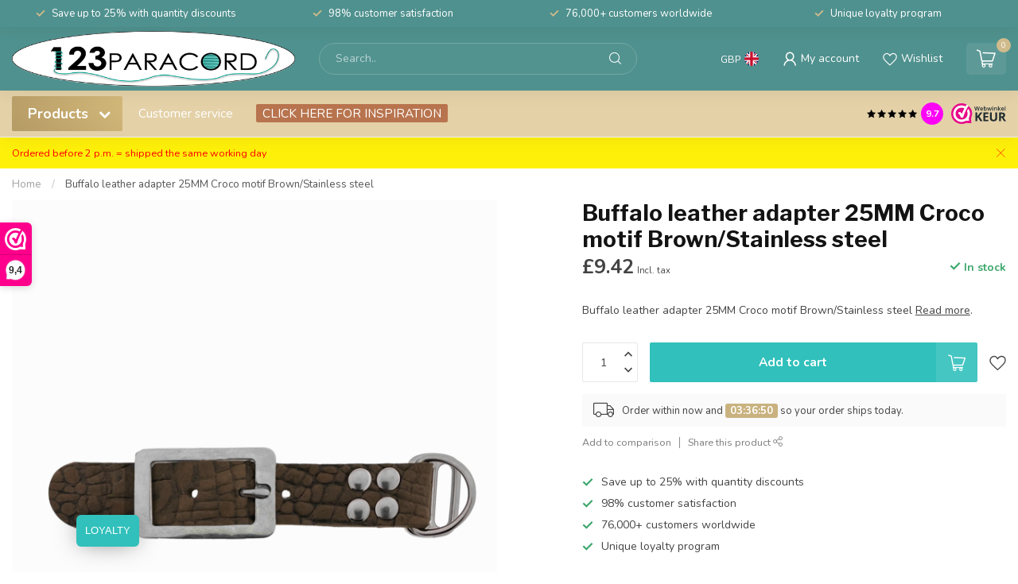

--- FILE ---
content_type: text/html;charset=utf-8
request_url: https://www.123paracord.co.uk/buffalo-leather-adapter-25mm-croco-motif-141944739.html
body_size: 43079
content:
<!DOCTYPE html>
<html lang="en">
  <head>
<link rel="preconnect" href="https://cdn.webshopapp.com">
<link rel="preconnect" href="https://fonts.googleapis.com">
<link rel="preconnect" href="https://fonts.gstatic.com" crossorigin>

<meta charset="utf-8"/>
<!-- [START] 'blocks/head.rain' -->
<!--

  (c) 2008-2026 Lightspeed Netherlands B.V.
  http://www.lightspeedhq.com
  Generated: 19-01-2026 @ 11:23:03

-->
<link rel="canonical" href="https://www.123paracord.co.uk/buffalo-leather-adapter-25mm-croco-motif-141944739.html"/>
<link rel="alternate" href="https://www.123paracord.co.uk/index.rss" type="application/rss+xml" title="New products"/>
<meta name="robots" content="noodp,noydir"/>
<meta name="google-site-verification" content="7wFoz_qwzad94i8BvY0BRSjKf6Quy4TvKDjPot0oe2w"/>
<meta name="google-site-verification" content="De4Nz6DcaUV6C4AEC30hUvSpdQuHRYIYNF2oL8kg6hM"/>
<meta name="google-site-verification" content="YvMIO1Gi4euw1cgG01DCx1LZCNdoPFlRc1g7jPURPaU"/>
<meta name="google-site-verification" content="fXO3nRxNW0OBdzlCAQIMIxar10Enrh0SKgJHNqXOof8"/>
<meta property="og:url" content="https://www.123paracord.co.uk/buffalo-leather-adapter-25mm-croco-motif-141944739.html?source=facebook"/>
<meta property="og:site_name" content="123Paracord"/>
<meta property="og:title" content="Buy Buffalo leather adapter 25MM Croco motif Brown/Stainless steel from the expert"/>
<meta property="og:description" content="Buffalo leather adapter 25MM Croco motif Brown/Stainless steel you can find it at the paracord shop of the Netherlands 123paracord. Ordered before 14.00 hour..."/>
<meta property="og:image" content="https://cdn.webshopapp.com/shops/326064/files/424822681/123paracord-buffalo-leather-adapter-25mm-croco-mot.jpg"/>
<script src="https://ajax.googleapis.com/ajax/libs/jquery/3.2.1/jquery.min.js"></script>
<script src="https://maxcdn.bootstrapcdn.com/bootstrap/3.3.7/js/bootstrap.min.js"></script>
<script>
/* DyApps Theme Addons config */
if( !window.dyapps ){ window.dyapps = {}; }
window.dyapps.addons = {
 "enabled": true,
 "created_at": "06-01-2023 06:44:48",
 "settings": {
    "matrix_separator": ",",
    "filterGroupSwatches": ["colour","steel colour"],
    "swatchesForCustomFields": [],
    "plan": {
     "can_variant_group": true,
     "can_stockify": true,
     "can_vat_switcher": true,
     "can_age_popup": false,
     "can_custom_qty": false
    },
    "advancedVariants": {
     "enabled": false,
     "price_in_dropdown": true,
     "stockify_in_dropdown": true,
     "disable_out_of_stock": true,
     "grid_swatches_container_selector": ".dy-collection-grid-swatch-holder",
     "grid_swatches_position": "left",
     "grid_swatches_max_colors": 4,
     "grid_swatches_enabled": true,
     "variant_status_icon": false,
     "display_type": "select",
     "product_swatches_size": "default",
     "live_pricing": true
    },
    "age_popup": {
     "enabled": false,
     "logo_url": "",
     "image_footer_url": "",
     "text": {
                 
        "nl": {
         "content": "<h3>Bevestig je leeftijd<\/h3><p>Je moet 18 jaar of ouder zijn om deze website te bezoeken.<\/p>",
         "content_no": "<h3>Sorry!<\/h3><p>Je kunt deze website helaas niet bezoeken.<\/p>",
         "button_yes": "Ik ben 18 jaar of ouder",
         "button_no": "Ik ben jonger dan 18",
        } ,          
        "en": {
         "content": "<h3>Confirm your age<\/h3><p>You must be over the age of 18 to enter this website.<\/p>",
         "content_no": "<h3>Sorry!<\/h3><p>Unfortunately you cannot access this website.<\/p>",
         "button_yes": "I am 18 years or older",
         "button_no": "I am under 18",
        } ,          
        "fr": {
         "content": "<h3>Confirm your age<\/h3><p>You must be over the age of 18 to enter this website.<\/p>",
         "content_no": "<h3>Sorry!<\/h3><p>Unfortunately you cannot access this website.<\/p>",
         "button_yes": "I am 18 years or older",
         "button_no": "I am under 18",
        }        }
    },
    "stockify": {
     "enabled": false,
     "optin_policy": false,
     "api": "https://my.dyapps.io/api/public/839927fecb/stockify/subscribe",
     "text": {
                 
        "nl": {
         "email_placeholder": "Jouw e-mailadres",
         "button_trigger": "Geef me een seintje bij voorraad",
         "button_submit": "Houd me op de hoogte!",
         "title": "Laat je e-mailadres achter",
         "desc": "Helaas is dit product momenteel uitverkocht. Laat je e-mailadres achter en we sturen je een e-mail wanneer het product weer beschikbaar is.",
         "bottom_text": "We gebruiken je gegevens alleen voor deze email. Meer info in onze <a href=\"\/service\/privacy-policy\/\" target=\"_blank\">privacy policy<\/a>."
        } ,          
        "en": {
         "email_placeholder": "Your email address",
         "button_trigger": "Notify me when back in stock",
         "button_submit": "Keep me updated!",
         "title": "Leave your email address",
         "desc": "Unfortunately this item is out of stock right now. Leave your email address below and we'll send you an email when the item is available again.",
         "bottom_text": "We use your data to send this email. Read more in our <a href=\"\/service\/privacy-policy\/\" target=\"_blank\">privacy policy<\/a>."
        } ,          
        "fr": {
         "email_placeholder": "Your email address",
         "button_trigger": "Notify me when back in stock",
         "button_submit": "Keep me updated!",
         "title": "Leave your email address",
         "desc": "Unfortunately this item is out of stock right now. Leave your email address below and we'll send you an email when the item is available again.",
         "bottom_text": "We use your data to send this email. Read more in our <a href=\"\/service\/privacy-policy\/\" target=\"_blank\">privacy policy<\/a>."
        }        }
    },
    "categoryBanners": {
     "enabled": true,
     "mobile_breakpoint": "576px",
     "category_banner": [],
     "banners": {
             }
    }
 },
 "swatches": {
 "default": {"is_default": true, "type": "multi", "values": {"background-size": "10px 10px", "background-position": "0 0, 0 5px, 5px -5px, -5px 0px", "background-image": "linear-gradient(45deg, rgba(100,100,100,0.3) 25%, transparent 25%),  linear-gradient(-45deg, rgba(100,100,100,0.3) 25%, transparent 25%),  linear-gradient(45deg, transparent 75%, rgba(100,100,100,0.3) 75%),  linear-gradient(-45deg, transparent 75%, rgba(100,100,100,0.3) 75%)"}} ,  
 "black": {"type": "color", "value": "#000000"},  
 "white": {"type": "color", "value": "#ffffff"},  
 "blue": {"type": "color", "value": "#0d27bd"},  
 "green": {"type": "color", "value": "#35a20d"},  
 "pink": {"type": "color", "value": "#f510fb"},  
 "red": {"type": "color", "value": "#ff0000"},  
 "orange": {"type": "color", "value": "#fc8100"},  
 "brown": {"type": "color", "value": "#814439"},  
 "silver": {"type": "color", "value": "#bbbbbb"},  
 "yellow": {"type": "color", "value": "#ffdd00"},  
 "grey": {"type": "color", "value": "#6d6d6d"},  
 "gold": {"type": "color", "value": "#b4a122"},  
 "purple": {"type": "color", "value": "#9400ff"},  
 "- black": {"type": "image", "value": "https://cdn.webshopapp.com/shops/265556/files/420299854/filter-metaaltekengebied-1-2.png"},  
 "- silver": {"type": "image", "value": "https://cdn.webshopapp.com/shops/265556/files/420299858/filter-metaaltekengebied-5-2.png"},  
 "- rose gold": {"type": "image", "value": "https://cdn.webshopapp.com/shops/265556/files/420299855/filter-metaaltekengebied-2-2.png"},  
 "- gold/brass": {"type": "image", "value": "https://cdn.webshopapp.com/shops/265556/files/420300398/filter-metaaltekengebied-7.png"},  
 "- antique bronze": {"type": "image", "value": "https://cdn.webshopapp.com/shops/265556/files/420299856/filter-metaaltekengebied-3.png"},  
 "- neo-chrome": {"type": "image", "value": "https://cdn.webshopapp.com/shops/265556/files/420299859/filter-metaaltekengebied-6-2.png"},  
 "- stainless steel": {"type": "image", "value": "https://cdn.webshopapp.com/shops/265556/files/420299857/filter-metaaltekengebied-4.png"}  }
};
</script>
<script>
(function(w,d,s,l,i){w[l]=w[l]||[];w[l].push({'gtm.start':
new Date().getTime(),event:'gtm.js'});var f=d.getElementsByTagName(s)[0],
j=d.createElement(s),dl=l!='dataLayer'?'&l='+l:'';j.async=true;j.src=
'https://www.googletagmanager.com/gtm.js?id='+i+dl;f.parentNode.insertBefore(j,f);
})(window,document,'script','dataLayer','GTM-MBK9G7HN');
</script>
<script src="https://facebook.dmwsconnector.nl/shop-assets/326064/capi.js?id=59f8b319e04c94dfe7372025eab60b7a"></script>
<!--[if lt IE 9]>
<script src="https://cdn.webshopapp.com/assets/html5shiv.js?2025-02-20"></script>
<![endif]-->
<!-- [END] 'blocks/head.rain' -->

<title>Buy Buffalo leather adapter 25MM Croco motif Brown/Stainless steel from the expert - 123Paracord</title>

<meta name="dyapps-addons-enabled" content="true">
<meta name="dyapps-addons-version" content="2022081001">
<meta name="dyapps-theme-name" content="Proxima">
<meta name="dyapps-theme-editor" content="true">

<meta name="description" content="Buffalo leather adapter 25MM Croco motif Brown/Stainless steel you can find it at the paracord shop of the Netherlands 123paracord. Ordered before 14.00 hour..." />
<meta name="keywords" content="123Paracord, Buffalo, leather, adapter, 25MM, Croco, motif, Brown/Stainless, steel, paracord, paracord 550, paracord type 3, paracord type III, paracord naald, paracord koordstopper, paracord beads, paracord kralen, paracord armband, paracord halsban" />

<meta http-equiv="X-UA-Compatible" content="IE=edge">
<meta name="viewport" content="width=device-width, initial-scale=1">

<link rel="shortcut icon" href="https://cdn.webshopapp.com/shops/326064/themes/183103/v/2570368/assets/favicon.ico?20250304110519" type="image/x-icon" />
<link rel="preload" as="image" href="https://cdn.webshopapp.com/shops/326064/themes/183103/v/2162767/assets/logo.png?20240312112529">


	<link rel="preload" as="image" href="https://cdn.webshopapp.com/shops/326064/files/424822681/650x750x2/buffalo-leather-adapter-25mm-croco-motif-brown-sta.jpg">

<script src="https://cdn.webshopapp.com/shops/326064/themes/183103/assets/jquery-1-12-4-min.js?20260113072845" defer></script>
<script>if(navigator.userAgent.indexOf("MSIE ") > -1 || navigator.userAgent.indexOf("Trident/") > -1) { document.write('<script src="https://cdn.webshopapp.com/shops/326064/themes/183103/assets/intersection-observer-polyfill.js?20260113072845">\x3C/script>') }</script>

<style>/*!
 * Bootstrap Reboot v4.6.1 (https://getbootstrap.com/)
 * Copyright 2011-2021 The Bootstrap Authors
 * Copyright 2011-2021 Twitter, Inc.
 * Licensed under MIT (https://github.com/twbs/bootstrap/blob/main/LICENSE)
 * Forked from Normalize.css, licensed MIT (https://github.com/necolas/normalize.css/blob/master/LICENSE.md)
 */*,*::before,*::after{box-sizing:border-box}html{font-family:sans-serif;line-height:1.15;-webkit-text-size-adjust:100%;-webkit-tap-highlight-color:rgba(0,0,0,0)}article,aside,figcaption,figure,footer,header,hgroup,main,nav,section{display:block}body{margin:0;font-family:-apple-system,BlinkMacSystemFont,"Segoe UI",Roboto,"Helvetica Neue",Arial,"Noto Sans","Liberation Sans",sans-serif,"Apple Color Emoji","Segoe UI Emoji","Segoe UI Symbol","Noto Color Emoji";font-size:1rem;font-weight:400;line-height:1.42857143;color:#212529;text-align:left;background-color:#fff}[tabindex="-1"]:focus:not(:focus-visible){outline:0 !important}hr{box-sizing:content-box;height:0;overflow:visible}h1,h2,h3,h4,h5,h6{margin-top:0;margin-bottom:.5rem}p{margin-top:0;margin-bottom:1rem}abbr[title],abbr[data-original-title]{text-decoration:underline;text-decoration:underline dotted;cursor:help;border-bottom:0;text-decoration-skip-ink:none}address{margin-bottom:1rem;font-style:normal;line-height:inherit}ol,ul,dl{margin-top:0;margin-bottom:1rem}ol ol,ul ul,ol ul,ul ol{margin-bottom:0}dt{font-weight:700}dd{margin-bottom:.5rem;margin-left:0}blockquote{margin:0 0 1rem}b,strong{font-weight:bolder}small{font-size:80%}sub,sup{position:relative;font-size:75%;line-height:0;vertical-align:baseline}sub{bottom:-0.25em}sup{top:-0.5em}a{color:#007bff;text-decoration:none;background-color:transparent}a:hover{color:#0056b3;text-decoration:underline}a:not([href]):not([class]){color:inherit;text-decoration:none}a:not([href]):not([class]):hover{color:inherit;text-decoration:none}pre,code,kbd,samp{font-family:SFMono-Regular,Menlo,Monaco,Consolas,"Liberation Mono","Courier New",monospace;font-size:1em}pre{margin-top:0;margin-bottom:1rem;overflow:auto;-ms-overflow-style:scrollbar}figure{margin:0 0 1rem}img{vertical-align:middle;border-style:none}svg{overflow:hidden;vertical-align:middle}table{border-collapse:collapse}caption{padding-top:.75rem;padding-bottom:.75rem;color:#6c757d;text-align:left;caption-side:bottom}th{text-align:inherit;text-align:-webkit-match-parent}label{display:inline-block;margin-bottom:.5rem}button{border-radius:0}button:focus:not(:focus-visible){outline:0}input,button,select,optgroup,textarea{margin:0;font-family:inherit;font-size:inherit;line-height:inherit}button,input{overflow:visible}button,select{text-transform:none}[role=button]{cursor:pointer}select{word-wrap:normal}button,[type=button],[type=reset],[type=submit]{-webkit-appearance:button}button:not(:disabled),[type=button]:not(:disabled),[type=reset]:not(:disabled),[type=submit]:not(:disabled){cursor:pointer}button::-moz-focus-inner,[type=button]::-moz-focus-inner,[type=reset]::-moz-focus-inner,[type=submit]::-moz-focus-inner{padding:0;border-style:none}input[type=radio],input[type=checkbox]{box-sizing:border-box;padding:0}textarea{overflow:auto;resize:vertical}fieldset{min-width:0;padding:0;margin:0;border:0}legend{display:block;width:100%;max-width:100%;padding:0;margin-bottom:.5rem;font-size:1.5rem;line-height:inherit;color:inherit;white-space:normal}progress{vertical-align:baseline}[type=number]::-webkit-inner-spin-button,[type=number]::-webkit-outer-spin-button{height:auto}[type=search]{outline-offset:-2px;-webkit-appearance:none}[type=search]::-webkit-search-decoration{-webkit-appearance:none}::-webkit-file-upload-button{font:inherit;-webkit-appearance:button}output{display:inline-block}summary{display:list-item;cursor:pointer}template{display:none}[hidden]{display:none !important}/*!
 * Bootstrap Grid v4.6.1 (https://getbootstrap.com/)
 * Copyright 2011-2021 The Bootstrap Authors
 * Copyright 2011-2021 Twitter, Inc.
 * Licensed under MIT (https://github.com/twbs/bootstrap/blob/main/LICENSE)
 */html{box-sizing:border-box;-ms-overflow-style:scrollbar}*,*::before,*::after{box-sizing:inherit}.container,.container-fluid,.container-xl,.container-lg,.container-md,.container-sm{width:100%;padding-right:15px;padding-left:15px;margin-right:auto;margin-left:auto}@media(min-width: 576px){.container-sm,.container{max-width:540px}}@media(min-width: 768px){.container-md,.container-sm,.container{max-width:720px}}@media(min-width: 992px){.container-lg,.container-md,.container-sm,.container{max-width:960px}}@media(min-width: 1200px){.container-xl,.container-lg,.container-md,.container-sm,.container{max-width:1140px}}.row{display:flex;flex-wrap:wrap;margin-right:-15px;margin-left:-15px}.no-gutters{margin-right:0;margin-left:0}.no-gutters>.col,.no-gutters>[class*=col-]{padding-right:0;padding-left:0}.col-xl,.col-xl-auto,.col-xl-12,.col-xl-11,.col-xl-10,.col-xl-9,.col-xl-8,.col-xl-7,.col-xl-6,.col-xl-5,.col-xl-4,.col-xl-3,.col-xl-2,.col-xl-1,.col-lg,.col-lg-auto,.col-lg-12,.col-lg-11,.col-lg-10,.col-lg-9,.col-lg-8,.col-lg-7,.col-lg-6,.col-lg-5,.col-lg-4,.col-lg-3,.col-lg-2,.col-lg-1,.col-md,.col-md-auto,.col-md-12,.col-md-11,.col-md-10,.col-md-9,.col-md-8,.col-md-7,.col-md-6,.col-md-5,.col-md-4,.col-md-3,.col-md-2,.col-md-1,.col-sm,.col-sm-auto,.col-sm-12,.col-sm-11,.col-sm-10,.col-sm-9,.col-sm-8,.col-sm-7,.col-sm-6,.col-sm-5,.col-sm-4,.col-sm-3,.col-sm-2,.col-sm-1,.col,.col-auto,.col-12,.col-11,.col-10,.col-9,.col-8,.col-7,.col-6,.col-5,.col-4,.col-3,.col-2,.col-1{position:relative;width:100%;padding-right:15px;padding-left:15px}.col{flex-basis:0;flex-grow:1;max-width:100%}.row-cols-1>*{flex:0 0 100%;max-width:100%}.row-cols-2>*{flex:0 0 50%;max-width:50%}.row-cols-3>*{flex:0 0 33.3333333333%;max-width:33.3333333333%}.row-cols-4>*{flex:0 0 25%;max-width:25%}.row-cols-5>*{flex:0 0 20%;max-width:20%}.row-cols-6>*{flex:0 0 16.6666666667%;max-width:16.6666666667%}.col-auto{flex:0 0 auto;width:auto;max-width:100%}.col-1{flex:0 0 8.33333333%;max-width:8.33333333%}.col-2{flex:0 0 16.66666667%;max-width:16.66666667%}.col-3{flex:0 0 25%;max-width:25%}.col-4{flex:0 0 33.33333333%;max-width:33.33333333%}.col-5{flex:0 0 41.66666667%;max-width:41.66666667%}.col-6{flex:0 0 50%;max-width:50%}.col-7{flex:0 0 58.33333333%;max-width:58.33333333%}.col-8{flex:0 0 66.66666667%;max-width:66.66666667%}.col-9{flex:0 0 75%;max-width:75%}.col-10{flex:0 0 83.33333333%;max-width:83.33333333%}.col-11{flex:0 0 91.66666667%;max-width:91.66666667%}.col-12{flex:0 0 100%;max-width:100%}.order-first{order:-1}.order-last{order:13}.order-0{order:0}.order-1{order:1}.order-2{order:2}.order-3{order:3}.order-4{order:4}.order-5{order:5}.order-6{order:6}.order-7{order:7}.order-8{order:8}.order-9{order:9}.order-10{order:10}.order-11{order:11}.order-12{order:12}.offset-1{margin-left:8.33333333%}.offset-2{margin-left:16.66666667%}.offset-3{margin-left:25%}.offset-4{margin-left:33.33333333%}.offset-5{margin-left:41.66666667%}.offset-6{margin-left:50%}.offset-7{margin-left:58.33333333%}.offset-8{margin-left:66.66666667%}.offset-9{margin-left:75%}.offset-10{margin-left:83.33333333%}.offset-11{margin-left:91.66666667%}@media(min-width: 576px){.col-sm{flex-basis:0;flex-grow:1;max-width:100%}.row-cols-sm-1>*{flex:0 0 100%;max-width:100%}.row-cols-sm-2>*{flex:0 0 50%;max-width:50%}.row-cols-sm-3>*{flex:0 0 33.3333333333%;max-width:33.3333333333%}.row-cols-sm-4>*{flex:0 0 25%;max-width:25%}.row-cols-sm-5>*{flex:0 0 20%;max-width:20%}.row-cols-sm-6>*{flex:0 0 16.6666666667%;max-width:16.6666666667%}.col-sm-auto{flex:0 0 auto;width:auto;max-width:100%}.col-sm-1{flex:0 0 8.33333333%;max-width:8.33333333%}.col-sm-2{flex:0 0 16.66666667%;max-width:16.66666667%}.col-sm-3{flex:0 0 25%;max-width:25%}.col-sm-4{flex:0 0 33.33333333%;max-width:33.33333333%}.col-sm-5{flex:0 0 41.66666667%;max-width:41.66666667%}.col-sm-6{flex:0 0 50%;max-width:50%}.col-sm-7{flex:0 0 58.33333333%;max-width:58.33333333%}.col-sm-8{flex:0 0 66.66666667%;max-width:66.66666667%}.col-sm-9{flex:0 0 75%;max-width:75%}.col-sm-10{flex:0 0 83.33333333%;max-width:83.33333333%}.col-sm-11{flex:0 0 91.66666667%;max-width:91.66666667%}.col-sm-12{flex:0 0 100%;max-width:100%}.order-sm-first{order:-1}.order-sm-last{order:13}.order-sm-0{order:0}.order-sm-1{order:1}.order-sm-2{order:2}.order-sm-3{order:3}.order-sm-4{order:4}.order-sm-5{order:5}.order-sm-6{order:6}.order-sm-7{order:7}.order-sm-8{order:8}.order-sm-9{order:9}.order-sm-10{order:10}.order-sm-11{order:11}.order-sm-12{order:12}.offset-sm-0{margin-left:0}.offset-sm-1{margin-left:8.33333333%}.offset-sm-2{margin-left:16.66666667%}.offset-sm-3{margin-left:25%}.offset-sm-4{margin-left:33.33333333%}.offset-sm-5{margin-left:41.66666667%}.offset-sm-6{margin-left:50%}.offset-sm-7{margin-left:58.33333333%}.offset-sm-8{margin-left:66.66666667%}.offset-sm-9{margin-left:75%}.offset-sm-10{margin-left:83.33333333%}.offset-sm-11{margin-left:91.66666667%}}@media(min-width: 768px){.col-md{flex-basis:0;flex-grow:1;max-width:100%}.row-cols-md-1>*{flex:0 0 100%;max-width:100%}.row-cols-md-2>*{flex:0 0 50%;max-width:50%}.row-cols-md-3>*{flex:0 0 33.3333333333%;max-width:33.3333333333%}.row-cols-md-4>*{flex:0 0 25%;max-width:25%}.row-cols-md-5>*{flex:0 0 20%;max-width:20%}.row-cols-md-6>*{flex:0 0 16.6666666667%;max-width:16.6666666667%}.col-md-auto{flex:0 0 auto;width:auto;max-width:100%}.col-md-1{flex:0 0 8.33333333%;max-width:8.33333333%}.col-md-2{flex:0 0 16.66666667%;max-width:16.66666667%}.col-md-3{flex:0 0 25%;max-width:25%}.col-md-4{flex:0 0 33.33333333%;max-width:33.33333333%}.col-md-5{flex:0 0 41.66666667%;max-width:41.66666667%}.col-md-6{flex:0 0 50%;max-width:50%}.col-md-7{flex:0 0 58.33333333%;max-width:58.33333333%}.col-md-8{flex:0 0 66.66666667%;max-width:66.66666667%}.col-md-9{flex:0 0 75%;max-width:75%}.col-md-10{flex:0 0 83.33333333%;max-width:83.33333333%}.col-md-11{flex:0 0 91.66666667%;max-width:91.66666667%}.col-md-12{flex:0 0 100%;max-width:100%}.order-md-first{order:-1}.order-md-last{order:13}.order-md-0{order:0}.order-md-1{order:1}.order-md-2{order:2}.order-md-3{order:3}.order-md-4{order:4}.order-md-5{order:5}.order-md-6{order:6}.order-md-7{order:7}.order-md-8{order:8}.order-md-9{order:9}.order-md-10{order:10}.order-md-11{order:11}.order-md-12{order:12}.offset-md-0{margin-left:0}.offset-md-1{margin-left:8.33333333%}.offset-md-2{margin-left:16.66666667%}.offset-md-3{margin-left:25%}.offset-md-4{margin-left:33.33333333%}.offset-md-5{margin-left:41.66666667%}.offset-md-6{margin-left:50%}.offset-md-7{margin-left:58.33333333%}.offset-md-8{margin-left:66.66666667%}.offset-md-9{margin-left:75%}.offset-md-10{margin-left:83.33333333%}.offset-md-11{margin-left:91.66666667%}}@media(min-width: 992px){.col-lg{flex-basis:0;flex-grow:1;max-width:100%}.row-cols-lg-1>*{flex:0 0 100%;max-width:100%}.row-cols-lg-2>*{flex:0 0 50%;max-width:50%}.row-cols-lg-3>*{flex:0 0 33.3333333333%;max-width:33.3333333333%}.row-cols-lg-4>*{flex:0 0 25%;max-width:25%}.row-cols-lg-5>*{flex:0 0 20%;max-width:20%}.row-cols-lg-6>*{flex:0 0 16.6666666667%;max-width:16.6666666667%}.col-lg-auto{flex:0 0 auto;width:auto;max-width:100%}.col-lg-1{flex:0 0 8.33333333%;max-width:8.33333333%}.col-lg-2{flex:0 0 16.66666667%;max-width:16.66666667%}.col-lg-3{flex:0 0 25%;max-width:25%}.col-lg-4{flex:0 0 33.33333333%;max-width:33.33333333%}.col-lg-5{flex:0 0 41.66666667%;max-width:41.66666667%}.col-lg-6{flex:0 0 50%;max-width:50%}.col-lg-7{flex:0 0 58.33333333%;max-width:58.33333333%}.col-lg-8{flex:0 0 66.66666667%;max-width:66.66666667%}.col-lg-9{flex:0 0 75%;max-width:75%}.col-lg-10{flex:0 0 83.33333333%;max-width:83.33333333%}.col-lg-11{flex:0 0 91.66666667%;max-width:91.66666667%}.col-lg-12{flex:0 0 100%;max-width:100%}.order-lg-first{order:-1}.order-lg-last{order:13}.order-lg-0{order:0}.order-lg-1{order:1}.order-lg-2{order:2}.order-lg-3{order:3}.order-lg-4{order:4}.order-lg-5{order:5}.order-lg-6{order:6}.order-lg-7{order:7}.order-lg-8{order:8}.order-lg-9{order:9}.order-lg-10{order:10}.order-lg-11{order:11}.order-lg-12{order:12}.offset-lg-0{margin-left:0}.offset-lg-1{margin-left:8.33333333%}.offset-lg-2{margin-left:16.66666667%}.offset-lg-3{margin-left:25%}.offset-lg-4{margin-left:33.33333333%}.offset-lg-5{margin-left:41.66666667%}.offset-lg-6{margin-left:50%}.offset-lg-7{margin-left:58.33333333%}.offset-lg-8{margin-left:66.66666667%}.offset-lg-9{margin-left:75%}.offset-lg-10{margin-left:83.33333333%}.offset-lg-11{margin-left:91.66666667%}}@media(min-width: 1200px){.col-xl{flex-basis:0;flex-grow:1;max-width:100%}.row-cols-xl-1>*{flex:0 0 100%;max-width:100%}.row-cols-xl-2>*{flex:0 0 50%;max-width:50%}.row-cols-xl-3>*{flex:0 0 33.3333333333%;max-width:33.3333333333%}.row-cols-xl-4>*{flex:0 0 25%;max-width:25%}.row-cols-xl-5>*{flex:0 0 20%;max-width:20%}.row-cols-xl-6>*{flex:0 0 16.6666666667%;max-width:16.6666666667%}.col-xl-auto{flex:0 0 auto;width:auto;max-width:100%}.col-xl-1{flex:0 0 8.33333333%;max-width:8.33333333%}.col-xl-2{flex:0 0 16.66666667%;max-width:16.66666667%}.col-xl-3{flex:0 0 25%;max-width:25%}.col-xl-4{flex:0 0 33.33333333%;max-width:33.33333333%}.col-xl-5{flex:0 0 41.66666667%;max-width:41.66666667%}.col-xl-6{flex:0 0 50%;max-width:50%}.col-xl-7{flex:0 0 58.33333333%;max-width:58.33333333%}.col-xl-8{flex:0 0 66.66666667%;max-width:66.66666667%}.col-xl-9{flex:0 0 75%;max-width:75%}.col-xl-10{flex:0 0 83.33333333%;max-width:83.33333333%}.col-xl-11{flex:0 0 91.66666667%;max-width:91.66666667%}.col-xl-12{flex:0 0 100%;max-width:100%}.order-xl-first{order:-1}.order-xl-last{order:13}.order-xl-0{order:0}.order-xl-1{order:1}.order-xl-2{order:2}.order-xl-3{order:3}.order-xl-4{order:4}.order-xl-5{order:5}.order-xl-6{order:6}.order-xl-7{order:7}.order-xl-8{order:8}.order-xl-9{order:9}.order-xl-10{order:10}.order-xl-11{order:11}.order-xl-12{order:12}.offset-xl-0{margin-left:0}.offset-xl-1{margin-left:8.33333333%}.offset-xl-2{margin-left:16.66666667%}.offset-xl-3{margin-left:25%}.offset-xl-4{margin-left:33.33333333%}.offset-xl-5{margin-left:41.66666667%}.offset-xl-6{margin-left:50%}.offset-xl-7{margin-left:58.33333333%}.offset-xl-8{margin-left:66.66666667%}.offset-xl-9{margin-left:75%}.offset-xl-10{margin-left:83.33333333%}.offset-xl-11{margin-left:91.66666667%}}.d-none{display:none !important}.d-inline{display:inline !important}.d-inline-block{display:inline-block !important}.d-block{display:block !important}.d-table{display:table !important}.d-table-row{display:table-row !important}.d-table-cell{display:table-cell !important}.d-flex{display:flex !important}.d-inline-flex{display:inline-flex !important}@media(min-width: 576px){.d-sm-none{display:none !important}.d-sm-inline{display:inline !important}.d-sm-inline-block{display:inline-block !important}.d-sm-block{display:block !important}.d-sm-table{display:table !important}.d-sm-table-row{display:table-row !important}.d-sm-table-cell{display:table-cell !important}.d-sm-flex{display:flex !important}.d-sm-inline-flex{display:inline-flex !important}}@media(min-width: 768px){.d-md-none{display:none !important}.d-md-inline{display:inline !important}.d-md-inline-block{display:inline-block !important}.d-md-block{display:block !important}.d-md-table{display:table !important}.d-md-table-row{display:table-row !important}.d-md-table-cell{display:table-cell !important}.d-md-flex{display:flex !important}.d-md-inline-flex{display:inline-flex !important}}@media(min-width: 992px){.d-lg-none{display:none !important}.d-lg-inline{display:inline !important}.d-lg-inline-block{display:inline-block !important}.d-lg-block{display:block !important}.d-lg-table{display:table !important}.d-lg-table-row{display:table-row !important}.d-lg-table-cell{display:table-cell !important}.d-lg-flex{display:flex !important}.d-lg-inline-flex{display:inline-flex !important}}@media(min-width: 1200px){.d-xl-none{display:none !important}.d-xl-inline{display:inline !important}.d-xl-inline-block{display:inline-block !important}.d-xl-block{display:block !important}.d-xl-table{display:table !important}.d-xl-table-row{display:table-row !important}.d-xl-table-cell{display:table-cell !important}.d-xl-flex{display:flex !important}.d-xl-inline-flex{display:inline-flex !important}}@media print{.d-print-none{display:none !important}.d-print-inline{display:inline !important}.d-print-inline-block{display:inline-block !important}.d-print-block{display:block !important}.d-print-table{display:table !important}.d-print-table-row{display:table-row !important}.d-print-table-cell{display:table-cell !important}.d-print-flex{display:flex !important}.d-print-inline-flex{display:inline-flex !important}}.flex-row{flex-direction:row !important}.flex-column{flex-direction:column !important}.flex-row-reverse{flex-direction:row-reverse !important}.flex-column-reverse{flex-direction:column-reverse !important}.flex-wrap{flex-wrap:wrap !important}.flex-nowrap{flex-wrap:nowrap !important}.flex-wrap-reverse{flex-wrap:wrap-reverse !important}.flex-fill{flex:1 1 auto !important}.flex-grow-0{flex-grow:0 !important}.flex-grow-1{flex-grow:1 !important}.flex-shrink-0{flex-shrink:0 !important}.flex-shrink-1{flex-shrink:1 !important}.justify-content-start{justify-content:flex-start !important}.justify-content-end{justify-content:flex-end !important}.justify-content-center{justify-content:center !important}.justify-content-between{justify-content:space-between !important}.justify-content-around{justify-content:space-around !important}.align-items-start{align-items:flex-start !important}.align-items-end{align-items:flex-end !important}.align-items-center{align-items:center !important}.align-items-baseline{align-items:baseline !important}.align-items-stretch{align-items:stretch !important}.align-content-start{align-content:flex-start !important}.align-content-end{align-content:flex-end !important}.align-content-center{align-content:center !important}.align-content-between{align-content:space-between !important}.align-content-around{align-content:space-around !important}.align-content-stretch{align-content:stretch !important}.align-self-auto{align-self:auto !important}.align-self-start{align-self:flex-start !important}.align-self-end{align-self:flex-end !important}.align-self-center{align-self:center !important}.align-self-baseline{align-self:baseline !important}.align-self-stretch{align-self:stretch !important}@media(min-width: 576px){.flex-sm-row{flex-direction:row !important}.flex-sm-column{flex-direction:column !important}.flex-sm-row-reverse{flex-direction:row-reverse !important}.flex-sm-column-reverse{flex-direction:column-reverse !important}.flex-sm-wrap{flex-wrap:wrap !important}.flex-sm-nowrap{flex-wrap:nowrap !important}.flex-sm-wrap-reverse{flex-wrap:wrap-reverse !important}.flex-sm-fill{flex:1 1 auto !important}.flex-sm-grow-0{flex-grow:0 !important}.flex-sm-grow-1{flex-grow:1 !important}.flex-sm-shrink-0{flex-shrink:0 !important}.flex-sm-shrink-1{flex-shrink:1 !important}.justify-content-sm-start{justify-content:flex-start !important}.justify-content-sm-end{justify-content:flex-end !important}.justify-content-sm-center{justify-content:center !important}.justify-content-sm-between{justify-content:space-between !important}.justify-content-sm-around{justify-content:space-around !important}.align-items-sm-start{align-items:flex-start !important}.align-items-sm-end{align-items:flex-end !important}.align-items-sm-center{align-items:center !important}.align-items-sm-baseline{align-items:baseline !important}.align-items-sm-stretch{align-items:stretch !important}.align-content-sm-start{align-content:flex-start !important}.align-content-sm-end{align-content:flex-end !important}.align-content-sm-center{align-content:center !important}.align-content-sm-between{align-content:space-between !important}.align-content-sm-around{align-content:space-around !important}.align-content-sm-stretch{align-content:stretch !important}.align-self-sm-auto{align-self:auto !important}.align-self-sm-start{align-self:flex-start !important}.align-self-sm-end{align-self:flex-end !important}.align-self-sm-center{align-self:center !important}.align-self-sm-baseline{align-self:baseline !important}.align-self-sm-stretch{align-self:stretch !important}}@media(min-width: 768px){.flex-md-row{flex-direction:row !important}.flex-md-column{flex-direction:column !important}.flex-md-row-reverse{flex-direction:row-reverse !important}.flex-md-column-reverse{flex-direction:column-reverse !important}.flex-md-wrap{flex-wrap:wrap !important}.flex-md-nowrap{flex-wrap:nowrap !important}.flex-md-wrap-reverse{flex-wrap:wrap-reverse !important}.flex-md-fill{flex:1 1 auto !important}.flex-md-grow-0{flex-grow:0 !important}.flex-md-grow-1{flex-grow:1 !important}.flex-md-shrink-0{flex-shrink:0 !important}.flex-md-shrink-1{flex-shrink:1 !important}.justify-content-md-start{justify-content:flex-start !important}.justify-content-md-end{justify-content:flex-end !important}.justify-content-md-center{justify-content:center !important}.justify-content-md-between{justify-content:space-between !important}.justify-content-md-around{justify-content:space-around !important}.align-items-md-start{align-items:flex-start !important}.align-items-md-end{align-items:flex-end !important}.align-items-md-center{align-items:center !important}.align-items-md-baseline{align-items:baseline !important}.align-items-md-stretch{align-items:stretch !important}.align-content-md-start{align-content:flex-start !important}.align-content-md-end{align-content:flex-end !important}.align-content-md-center{align-content:center !important}.align-content-md-between{align-content:space-between !important}.align-content-md-around{align-content:space-around !important}.align-content-md-stretch{align-content:stretch !important}.align-self-md-auto{align-self:auto !important}.align-self-md-start{align-self:flex-start !important}.align-self-md-end{align-self:flex-end !important}.align-self-md-center{align-self:center !important}.align-self-md-baseline{align-self:baseline !important}.align-self-md-stretch{align-self:stretch !important}}@media(min-width: 992px){.flex-lg-row{flex-direction:row !important}.flex-lg-column{flex-direction:column !important}.flex-lg-row-reverse{flex-direction:row-reverse !important}.flex-lg-column-reverse{flex-direction:column-reverse !important}.flex-lg-wrap{flex-wrap:wrap !important}.flex-lg-nowrap{flex-wrap:nowrap !important}.flex-lg-wrap-reverse{flex-wrap:wrap-reverse !important}.flex-lg-fill{flex:1 1 auto !important}.flex-lg-grow-0{flex-grow:0 !important}.flex-lg-grow-1{flex-grow:1 !important}.flex-lg-shrink-0{flex-shrink:0 !important}.flex-lg-shrink-1{flex-shrink:1 !important}.justify-content-lg-start{justify-content:flex-start !important}.justify-content-lg-end{justify-content:flex-end !important}.justify-content-lg-center{justify-content:center !important}.justify-content-lg-between{justify-content:space-between !important}.justify-content-lg-around{justify-content:space-around !important}.align-items-lg-start{align-items:flex-start !important}.align-items-lg-end{align-items:flex-end !important}.align-items-lg-center{align-items:center !important}.align-items-lg-baseline{align-items:baseline !important}.align-items-lg-stretch{align-items:stretch !important}.align-content-lg-start{align-content:flex-start !important}.align-content-lg-end{align-content:flex-end !important}.align-content-lg-center{align-content:center !important}.align-content-lg-between{align-content:space-between !important}.align-content-lg-around{align-content:space-around !important}.align-content-lg-stretch{align-content:stretch !important}.align-self-lg-auto{align-self:auto !important}.align-self-lg-start{align-self:flex-start !important}.align-self-lg-end{align-self:flex-end !important}.align-self-lg-center{align-self:center !important}.align-self-lg-baseline{align-self:baseline !important}.align-self-lg-stretch{align-self:stretch !important}}@media(min-width: 1200px){.flex-xl-row{flex-direction:row !important}.flex-xl-column{flex-direction:column !important}.flex-xl-row-reverse{flex-direction:row-reverse !important}.flex-xl-column-reverse{flex-direction:column-reverse !important}.flex-xl-wrap{flex-wrap:wrap !important}.flex-xl-nowrap{flex-wrap:nowrap !important}.flex-xl-wrap-reverse{flex-wrap:wrap-reverse !important}.flex-xl-fill{flex:1 1 auto !important}.flex-xl-grow-0{flex-grow:0 !important}.flex-xl-grow-1{flex-grow:1 !important}.flex-xl-shrink-0{flex-shrink:0 !important}.flex-xl-shrink-1{flex-shrink:1 !important}.justify-content-xl-start{justify-content:flex-start !important}.justify-content-xl-end{justify-content:flex-end !important}.justify-content-xl-center{justify-content:center !important}.justify-content-xl-between{justify-content:space-between !important}.justify-content-xl-around{justify-content:space-around !important}.align-items-xl-start{align-items:flex-start !important}.align-items-xl-end{align-items:flex-end !important}.align-items-xl-center{align-items:center !important}.align-items-xl-baseline{align-items:baseline !important}.align-items-xl-stretch{align-items:stretch !important}.align-content-xl-start{align-content:flex-start !important}.align-content-xl-end{align-content:flex-end !important}.align-content-xl-center{align-content:center !important}.align-content-xl-between{align-content:space-between !important}.align-content-xl-around{align-content:space-around !important}.align-content-xl-stretch{align-content:stretch !important}.align-self-xl-auto{align-self:auto !important}.align-self-xl-start{align-self:flex-start !important}.align-self-xl-end{align-self:flex-end !important}.align-self-xl-center{align-self:center !important}.align-self-xl-baseline{align-self:baseline !important}.align-self-xl-stretch{align-self:stretch !important}}.m-0{margin:0 !important}.mt-0,.my-0{margin-top:0 !important}.mr-0,.mx-0{margin-right:0 !important}.mb-0,.my-0{margin-bottom:0 !important}.ml-0,.mx-0{margin-left:0 !important}.m-1{margin:5px !important}.mt-1,.my-1{margin-top:5px !important}.mr-1,.mx-1{margin-right:5px !important}.mb-1,.my-1{margin-bottom:5px !important}.ml-1,.mx-1{margin-left:5px !important}.m-2{margin:10px !important}.mt-2,.my-2{margin-top:10px !important}.mr-2,.mx-2{margin-right:10px !important}.mb-2,.my-2{margin-bottom:10px !important}.ml-2,.mx-2{margin-left:10px !important}.m-3{margin:15px !important}.mt-3,.my-3{margin-top:15px !important}.mr-3,.mx-3{margin-right:15px !important}.mb-3,.my-3{margin-bottom:15px !important}.ml-3,.mx-3{margin-left:15px !important}.m-4{margin:30px !important}.mt-4,.my-4{margin-top:30px !important}.mr-4,.mx-4{margin-right:30px !important}.mb-4,.my-4{margin-bottom:30px !important}.ml-4,.mx-4{margin-left:30px !important}.m-5{margin:50px !important}.mt-5,.my-5{margin-top:50px !important}.mr-5,.mx-5{margin-right:50px !important}.mb-5,.my-5{margin-bottom:50px !important}.ml-5,.mx-5{margin-left:50px !important}.m-6{margin:80px !important}.mt-6,.my-6{margin-top:80px !important}.mr-6,.mx-6{margin-right:80px !important}.mb-6,.my-6{margin-bottom:80px !important}.ml-6,.mx-6{margin-left:80px !important}.p-0{padding:0 !important}.pt-0,.py-0{padding-top:0 !important}.pr-0,.px-0{padding-right:0 !important}.pb-0,.py-0{padding-bottom:0 !important}.pl-0,.px-0{padding-left:0 !important}.p-1{padding:5px !important}.pt-1,.py-1{padding-top:5px !important}.pr-1,.px-1{padding-right:5px !important}.pb-1,.py-1{padding-bottom:5px !important}.pl-1,.px-1{padding-left:5px !important}.p-2{padding:10px !important}.pt-2,.py-2{padding-top:10px !important}.pr-2,.px-2{padding-right:10px !important}.pb-2,.py-2{padding-bottom:10px !important}.pl-2,.px-2{padding-left:10px !important}.p-3{padding:15px !important}.pt-3,.py-3{padding-top:15px !important}.pr-3,.px-3{padding-right:15px !important}.pb-3,.py-3{padding-bottom:15px !important}.pl-3,.px-3{padding-left:15px !important}.p-4{padding:30px !important}.pt-4,.py-4{padding-top:30px !important}.pr-4,.px-4{padding-right:30px !important}.pb-4,.py-4{padding-bottom:30px !important}.pl-4,.px-4{padding-left:30px !important}.p-5{padding:50px !important}.pt-5,.py-5{padding-top:50px !important}.pr-5,.px-5{padding-right:50px !important}.pb-5,.py-5{padding-bottom:50px !important}.pl-5,.px-5{padding-left:50px !important}.p-6{padding:80px !important}.pt-6,.py-6{padding-top:80px !important}.pr-6,.px-6{padding-right:80px !important}.pb-6,.py-6{padding-bottom:80px !important}.pl-6,.px-6{padding-left:80px !important}.m-n1{margin:-5px !important}.mt-n1,.my-n1{margin-top:-5px !important}.mr-n1,.mx-n1{margin-right:-5px !important}.mb-n1,.my-n1{margin-bottom:-5px !important}.ml-n1,.mx-n1{margin-left:-5px !important}.m-n2{margin:-10px !important}.mt-n2,.my-n2{margin-top:-10px !important}.mr-n2,.mx-n2{margin-right:-10px !important}.mb-n2,.my-n2{margin-bottom:-10px !important}.ml-n2,.mx-n2{margin-left:-10px !important}.m-n3{margin:-15px !important}.mt-n3,.my-n3{margin-top:-15px !important}.mr-n3,.mx-n3{margin-right:-15px !important}.mb-n3,.my-n3{margin-bottom:-15px !important}.ml-n3,.mx-n3{margin-left:-15px !important}.m-n4{margin:-30px !important}.mt-n4,.my-n4{margin-top:-30px !important}.mr-n4,.mx-n4{margin-right:-30px !important}.mb-n4,.my-n4{margin-bottom:-30px !important}.ml-n4,.mx-n4{margin-left:-30px !important}.m-n5{margin:-50px !important}.mt-n5,.my-n5{margin-top:-50px !important}.mr-n5,.mx-n5{margin-right:-50px !important}.mb-n5,.my-n5{margin-bottom:-50px !important}.ml-n5,.mx-n5{margin-left:-50px !important}.m-n6{margin:-80px !important}.mt-n6,.my-n6{margin-top:-80px !important}.mr-n6,.mx-n6{margin-right:-80px !important}.mb-n6,.my-n6{margin-bottom:-80px !important}.ml-n6,.mx-n6{margin-left:-80px !important}.m-auto{margin:auto !important}.mt-auto,.my-auto{margin-top:auto !important}.mr-auto,.mx-auto{margin-right:auto !important}.mb-auto,.my-auto{margin-bottom:auto !important}.ml-auto,.mx-auto{margin-left:auto !important}@media(min-width: 576px){.m-sm-0{margin:0 !important}.mt-sm-0,.my-sm-0{margin-top:0 !important}.mr-sm-0,.mx-sm-0{margin-right:0 !important}.mb-sm-0,.my-sm-0{margin-bottom:0 !important}.ml-sm-0,.mx-sm-0{margin-left:0 !important}.m-sm-1{margin:5px !important}.mt-sm-1,.my-sm-1{margin-top:5px !important}.mr-sm-1,.mx-sm-1{margin-right:5px !important}.mb-sm-1,.my-sm-1{margin-bottom:5px !important}.ml-sm-1,.mx-sm-1{margin-left:5px !important}.m-sm-2{margin:10px !important}.mt-sm-2,.my-sm-2{margin-top:10px !important}.mr-sm-2,.mx-sm-2{margin-right:10px !important}.mb-sm-2,.my-sm-2{margin-bottom:10px !important}.ml-sm-2,.mx-sm-2{margin-left:10px !important}.m-sm-3{margin:15px !important}.mt-sm-3,.my-sm-3{margin-top:15px !important}.mr-sm-3,.mx-sm-3{margin-right:15px !important}.mb-sm-3,.my-sm-3{margin-bottom:15px !important}.ml-sm-3,.mx-sm-3{margin-left:15px !important}.m-sm-4{margin:30px !important}.mt-sm-4,.my-sm-4{margin-top:30px !important}.mr-sm-4,.mx-sm-4{margin-right:30px !important}.mb-sm-4,.my-sm-4{margin-bottom:30px !important}.ml-sm-4,.mx-sm-4{margin-left:30px !important}.m-sm-5{margin:50px !important}.mt-sm-5,.my-sm-5{margin-top:50px !important}.mr-sm-5,.mx-sm-5{margin-right:50px !important}.mb-sm-5,.my-sm-5{margin-bottom:50px !important}.ml-sm-5,.mx-sm-5{margin-left:50px !important}.m-sm-6{margin:80px !important}.mt-sm-6,.my-sm-6{margin-top:80px !important}.mr-sm-6,.mx-sm-6{margin-right:80px !important}.mb-sm-6,.my-sm-6{margin-bottom:80px !important}.ml-sm-6,.mx-sm-6{margin-left:80px !important}.p-sm-0{padding:0 !important}.pt-sm-0,.py-sm-0{padding-top:0 !important}.pr-sm-0,.px-sm-0{padding-right:0 !important}.pb-sm-0,.py-sm-0{padding-bottom:0 !important}.pl-sm-0,.px-sm-0{padding-left:0 !important}.p-sm-1{padding:5px !important}.pt-sm-1,.py-sm-1{padding-top:5px !important}.pr-sm-1,.px-sm-1{padding-right:5px !important}.pb-sm-1,.py-sm-1{padding-bottom:5px !important}.pl-sm-1,.px-sm-1{padding-left:5px !important}.p-sm-2{padding:10px !important}.pt-sm-2,.py-sm-2{padding-top:10px !important}.pr-sm-2,.px-sm-2{padding-right:10px !important}.pb-sm-2,.py-sm-2{padding-bottom:10px !important}.pl-sm-2,.px-sm-2{padding-left:10px !important}.p-sm-3{padding:15px !important}.pt-sm-3,.py-sm-3{padding-top:15px !important}.pr-sm-3,.px-sm-3{padding-right:15px !important}.pb-sm-3,.py-sm-3{padding-bottom:15px !important}.pl-sm-3,.px-sm-3{padding-left:15px !important}.p-sm-4{padding:30px !important}.pt-sm-4,.py-sm-4{padding-top:30px !important}.pr-sm-4,.px-sm-4{padding-right:30px !important}.pb-sm-4,.py-sm-4{padding-bottom:30px !important}.pl-sm-4,.px-sm-4{padding-left:30px !important}.p-sm-5{padding:50px !important}.pt-sm-5,.py-sm-5{padding-top:50px !important}.pr-sm-5,.px-sm-5{padding-right:50px !important}.pb-sm-5,.py-sm-5{padding-bottom:50px !important}.pl-sm-5,.px-sm-5{padding-left:50px !important}.p-sm-6{padding:80px !important}.pt-sm-6,.py-sm-6{padding-top:80px !important}.pr-sm-6,.px-sm-6{padding-right:80px !important}.pb-sm-6,.py-sm-6{padding-bottom:80px !important}.pl-sm-6,.px-sm-6{padding-left:80px !important}.m-sm-n1{margin:-5px !important}.mt-sm-n1,.my-sm-n1{margin-top:-5px !important}.mr-sm-n1,.mx-sm-n1{margin-right:-5px !important}.mb-sm-n1,.my-sm-n1{margin-bottom:-5px !important}.ml-sm-n1,.mx-sm-n1{margin-left:-5px !important}.m-sm-n2{margin:-10px !important}.mt-sm-n2,.my-sm-n2{margin-top:-10px !important}.mr-sm-n2,.mx-sm-n2{margin-right:-10px !important}.mb-sm-n2,.my-sm-n2{margin-bottom:-10px !important}.ml-sm-n2,.mx-sm-n2{margin-left:-10px !important}.m-sm-n3{margin:-15px !important}.mt-sm-n3,.my-sm-n3{margin-top:-15px !important}.mr-sm-n3,.mx-sm-n3{margin-right:-15px !important}.mb-sm-n3,.my-sm-n3{margin-bottom:-15px !important}.ml-sm-n3,.mx-sm-n3{margin-left:-15px !important}.m-sm-n4{margin:-30px !important}.mt-sm-n4,.my-sm-n4{margin-top:-30px !important}.mr-sm-n4,.mx-sm-n4{margin-right:-30px !important}.mb-sm-n4,.my-sm-n4{margin-bottom:-30px !important}.ml-sm-n4,.mx-sm-n4{margin-left:-30px !important}.m-sm-n5{margin:-50px !important}.mt-sm-n5,.my-sm-n5{margin-top:-50px !important}.mr-sm-n5,.mx-sm-n5{margin-right:-50px !important}.mb-sm-n5,.my-sm-n5{margin-bottom:-50px !important}.ml-sm-n5,.mx-sm-n5{margin-left:-50px !important}.m-sm-n6{margin:-80px !important}.mt-sm-n6,.my-sm-n6{margin-top:-80px !important}.mr-sm-n6,.mx-sm-n6{margin-right:-80px !important}.mb-sm-n6,.my-sm-n6{margin-bottom:-80px !important}.ml-sm-n6,.mx-sm-n6{margin-left:-80px !important}.m-sm-auto{margin:auto !important}.mt-sm-auto,.my-sm-auto{margin-top:auto !important}.mr-sm-auto,.mx-sm-auto{margin-right:auto !important}.mb-sm-auto,.my-sm-auto{margin-bottom:auto !important}.ml-sm-auto,.mx-sm-auto{margin-left:auto !important}}@media(min-width: 768px){.m-md-0{margin:0 !important}.mt-md-0,.my-md-0{margin-top:0 !important}.mr-md-0,.mx-md-0{margin-right:0 !important}.mb-md-0,.my-md-0{margin-bottom:0 !important}.ml-md-0,.mx-md-0{margin-left:0 !important}.m-md-1{margin:5px !important}.mt-md-1,.my-md-1{margin-top:5px !important}.mr-md-1,.mx-md-1{margin-right:5px !important}.mb-md-1,.my-md-1{margin-bottom:5px !important}.ml-md-1,.mx-md-1{margin-left:5px !important}.m-md-2{margin:10px !important}.mt-md-2,.my-md-2{margin-top:10px !important}.mr-md-2,.mx-md-2{margin-right:10px !important}.mb-md-2,.my-md-2{margin-bottom:10px !important}.ml-md-2,.mx-md-2{margin-left:10px !important}.m-md-3{margin:15px !important}.mt-md-3,.my-md-3{margin-top:15px !important}.mr-md-3,.mx-md-3{margin-right:15px !important}.mb-md-3,.my-md-3{margin-bottom:15px !important}.ml-md-3,.mx-md-3{margin-left:15px !important}.m-md-4{margin:30px !important}.mt-md-4,.my-md-4{margin-top:30px !important}.mr-md-4,.mx-md-4{margin-right:30px !important}.mb-md-4,.my-md-4{margin-bottom:30px !important}.ml-md-4,.mx-md-4{margin-left:30px !important}.m-md-5{margin:50px !important}.mt-md-5,.my-md-5{margin-top:50px !important}.mr-md-5,.mx-md-5{margin-right:50px !important}.mb-md-5,.my-md-5{margin-bottom:50px !important}.ml-md-5,.mx-md-5{margin-left:50px !important}.m-md-6{margin:80px !important}.mt-md-6,.my-md-6{margin-top:80px !important}.mr-md-6,.mx-md-6{margin-right:80px !important}.mb-md-6,.my-md-6{margin-bottom:80px !important}.ml-md-6,.mx-md-6{margin-left:80px !important}.p-md-0{padding:0 !important}.pt-md-0,.py-md-0{padding-top:0 !important}.pr-md-0,.px-md-0{padding-right:0 !important}.pb-md-0,.py-md-0{padding-bottom:0 !important}.pl-md-0,.px-md-0{padding-left:0 !important}.p-md-1{padding:5px !important}.pt-md-1,.py-md-1{padding-top:5px !important}.pr-md-1,.px-md-1{padding-right:5px !important}.pb-md-1,.py-md-1{padding-bottom:5px !important}.pl-md-1,.px-md-1{padding-left:5px !important}.p-md-2{padding:10px !important}.pt-md-2,.py-md-2{padding-top:10px !important}.pr-md-2,.px-md-2{padding-right:10px !important}.pb-md-2,.py-md-2{padding-bottom:10px !important}.pl-md-2,.px-md-2{padding-left:10px !important}.p-md-3{padding:15px !important}.pt-md-3,.py-md-3{padding-top:15px !important}.pr-md-3,.px-md-3{padding-right:15px !important}.pb-md-3,.py-md-3{padding-bottom:15px !important}.pl-md-3,.px-md-3{padding-left:15px !important}.p-md-4{padding:30px !important}.pt-md-4,.py-md-4{padding-top:30px !important}.pr-md-4,.px-md-4{padding-right:30px !important}.pb-md-4,.py-md-4{padding-bottom:30px !important}.pl-md-4,.px-md-4{padding-left:30px !important}.p-md-5{padding:50px !important}.pt-md-5,.py-md-5{padding-top:50px !important}.pr-md-5,.px-md-5{padding-right:50px !important}.pb-md-5,.py-md-5{padding-bottom:50px !important}.pl-md-5,.px-md-5{padding-left:50px !important}.p-md-6{padding:80px !important}.pt-md-6,.py-md-6{padding-top:80px !important}.pr-md-6,.px-md-6{padding-right:80px !important}.pb-md-6,.py-md-6{padding-bottom:80px !important}.pl-md-6,.px-md-6{padding-left:80px !important}.m-md-n1{margin:-5px !important}.mt-md-n1,.my-md-n1{margin-top:-5px !important}.mr-md-n1,.mx-md-n1{margin-right:-5px !important}.mb-md-n1,.my-md-n1{margin-bottom:-5px !important}.ml-md-n1,.mx-md-n1{margin-left:-5px !important}.m-md-n2{margin:-10px !important}.mt-md-n2,.my-md-n2{margin-top:-10px !important}.mr-md-n2,.mx-md-n2{margin-right:-10px !important}.mb-md-n2,.my-md-n2{margin-bottom:-10px !important}.ml-md-n2,.mx-md-n2{margin-left:-10px !important}.m-md-n3{margin:-15px !important}.mt-md-n3,.my-md-n3{margin-top:-15px !important}.mr-md-n3,.mx-md-n3{margin-right:-15px !important}.mb-md-n3,.my-md-n3{margin-bottom:-15px !important}.ml-md-n3,.mx-md-n3{margin-left:-15px !important}.m-md-n4{margin:-30px !important}.mt-md-n4,.my-md-n4{margin-top:-30px !important}.mr-md-n4,.mx-md-n4{margin-right:-30px !important}.mb-md-n4,.my-md-n4{margin-bottom:-30px !important}.ml-md-n4,.mx-md-n4{margin-left:-30px !important}.m-md-n5{margin:-50px !important}.mt-md-n5,.my-md-n5{margin-top:-50px !important}.mr-md-n5,.mx-md-n5{margin-right:-50px !important}.mb-md-n5,.my-md-n5{margin-bottom:-50px !important}.ml-md-n5,.mx-md-n5{margin-left:-50px !important}.m-md-n6{margin:-80px !important}.mt-md-n6,.my-md-n6{margin-top:-80px !important}.mr-md-n6,.mx-md-n6{margin-right:-80px !important}.mb-md-n6,.my-md-n6{margin-bottom:-80px !important}.ml-md-n6,.mx-md-n6{margin-left:-80px !important}.m-md-auto{margin:auto !important}.mt-md-auto,.my-md-auto{margin-top:auto !important}.mr-md-auto,.mx-md-auto{margin-right:auto !important}.mb-md-auto,.my-md-auto{margin-bottom:auto !important}.ml-md-auto,.mx-md-auto{margin-left:auto !important}}@media(min-width: 992px){.m-lg-0{margin:0 !important}.mt-lg-0,.my-lg-0{margin-top:0 !important}.mr-lg-0,.mx-lg-0{margin-right:0 !important}.mb-lg-0,.my-lg-0{margin-bottom:0 !important}.ml-lg-0,.mx-lg-0{margin-left:0 !important}.m-lg-1{margin:5px !important}.mt-lg-1,.my-lg-1{margin-top:5px !important}.mr-lg-1,.mx-lg-1{margin-right:5px !important}.mb-lg-1,.my-lg-1{margin-bottom:5px !important}.ml-lg-1,.mx-lg-1{margin-left:5px !important}.m-lg-2{margin:10px !important}.mt-lg-2,.my-lg-2{margin-top:10px !important}.mr-lg-2,.mx-lg-2{margin-right:10px !important}.mb-lg-2,.my-lg-2{margin-bottom:10px !important}.ml-lg-2,.mx-lg-2{margin-left:10px !important}.m-lg-3{margin:15px !important}.mt-lg-3,.my-lg-3{margin-top:15px !important}.mr-lg-3,.mx-lg-3{margin-right:15px !important}.mb-lg-3,.my-lg-3{margin-bottom:15px !important}.ml-lg-3,.mx-lg-3{margin-left:15px !important}.m-lg-4{margin:30px !important}.mt-lg-4,.my-lg-4{margin-top:30px !important}.mr-lg-4,.mx-lg-4{margin-right:30px !important}.mb-lg-4,.my-lg-4{margin-bottom:30px !important}.ml-lg-4,.mx-lg-4{margin-left:30px !important}.m-lg-5{margin:50px !important}.mt-lg-5,.my-lg-5{margin-top:50px !important}.mr-lg-5,.mx-lg-5{margin-right:50px !important}.mb-lg-5,.my-lg-5{margin-bottom:50px !important}.ml-lg-5,.mx-lg-5{margin-left:50px !important}.m-lg-6{margin:80px !important}.mt-lg-6,.my-lg-6{margin-top:80px !important}.mr-lg-6,.mx-lg-6{margin-right:80px !important}.mb-lg-6,.my-lg-6{margin-bottom:80px !important}.ml-lg-6,.mx-lg-6{margin-left:80px !important}.p-lg-0{padding:0 !important}.pt-lg-0,.py-lg-0{padding-top:0 !important}.pr-lg-0,.px-lg-0{padding-right:0 !important}.pb-lg-0,.py-lg-0{padding-bottom:0 !important}.pl-lg-0,.px-lg-0{padding-left:0 !important}.p-lg-1{padding:5px !important}.pt-lg-1,.py-lg-1{padding-top:5px !important}.pr-lg-1,.px-lg-1{padding-right:5px !important}.pb-lg-1,.py-lg-1{padding-bottom:5px !important}.pl-lg-1,.px-lg-1{padding-left:5px !important}.p-lg-2{padding:10px !important}.pt-lg-2,.py-lg-2{padding-top:10px !important}.pr-lg-2,.px-lg-2{padding-right:10px !important}.pb-lg-2,.py-lg-2{padding-bottom:10px !important}.pl-lg-2,.px-lg-2{padding-left:10px !important}.p-lg-3{padding:15px !important}.pt-lg-3,.py-lg-3{padding-top:15px !important}.pr-lg-3,.px-lg-3{padding-right:15px !important}.pb-lg-3,.py-lg-3{padding-bottom:15px !important}.pl-lg-3,.px-lg-3{padding-left:15px !important}.p-lg-4{padding:30px !important}.pt-lg-4,.py-lg-4{padding-top:30px !important}.pr-lg-4,.px-lg-4{padding-right:30px !important}.pb-lg-4,.py-lg-4{padding-bottom:30px !important}.pl-lg-4,.px-lg-4{padding-left:30px !important}.p-lg-5{padding:50px !important}.pt-lg-5,.py-lg-5{padding-top:50px !important}.pr-lg-5,.px-lg-5{padding-right:50px !important}.pb-lg-5,.py-lg-5{padding-bottom:50px !important}.pl-lg-5,.px-lg-5{padding-left:50px !important}.p-lg-6{padding:80px !important}.pt-lg-6,.py-lg-6{padding-top:80px !important}.pr-lg-6,.px-lg-6{padding-right:80px !important}.pb-lg-6,.py-lg-6{padding-bottom:80px !important}.pl-lg-6,.px-lg-6{padding-left:80px !important}.m-lg-n1{margin:-5px !important}.mt-lg-n1,.my-lg-n1{margin-top:-5px !important}.mr-lg-n1,.mx-lg-n1{margin-right:-5px !important}.mb-lg-n1,.my-lg-n1{margin-bottom:-5px !important}.ml-lg-n1,.mx-lg-n1{margin-left:-5px !important}.m-lg-n2{margin:-10px !important}.mt-lg-n2,.my-lg-n2{margin-top:-10px !important}.mr-lg-n2,.mx-lg-n2{margin-right:-10px !important}.mb-lg-n2,.my-lg-n2{margin-bottom:-10px !important}.ml-lg-n2,.mx-lg-n2{margin-left:-10px !important}.m-lg-n3{margin:-15px !important}.mt-lg-n3,.my-lg-n3{margin-top:-15px !important}.mr-lg-n3,.mx-lg-n3{margin-right:-15px !important}.mb-lg-n3,.my-lg-n3{margin-bottom:-15px !important}.ml-lg-n3,.mx-lg-n3{margin-left:-15px !important}.m-lg-n4{margin:-30px !important}.mt-lg-n4,.my-lg-n4{margin-top:-30px !important}.mr-lg-n4,.mx-lg-n4{margin-right:-30px !important}.mb-lg-n4,.my-lg-n4{margin-bottom:-30px !important}.ml-lg-n4,.mx-lg-n4{margin-left:-30px !important}.m-lg-n5{margin:-50px !important}.mt-lg-n5,.my-lg-n5{margin-top:-50px !important}.mr-lg-n5,.mx-lg-n5{margin-right:-50px !important}.mb-lg-n5,.my-lg-n5{margin-bottom:-50px !important}.ml-lg-n5,.mx-lg-n5{margin-left:-50px !important}.m-lg-n6{margin:-80px !important}.mt-lg-n6,.my-lg-n6{margin-top:-80px !important}.mr-lg-n6,.mx-lg-n6{margin-right:-80px !important}.mb-lg-n6,.my-lg-n6{margin-bottom:-80px !important}.ml-lg-n6,.mx-lg-n6{margin-left:-80px !important}.m-lg-auto{margin:auto !important}.mt-lg-auto,.my-lg-auto{margin-top:auto !important}.mr-lg-auto,.mx-lg-auto{margin-right:auto !important}.mb-lg-auto,.my-lg-auto{margin-bottom:auto !important}.ml-lg-auto,.mx-lg-auto{margin-left:auto !important}}@media(min-width: 1200px){.m-xl-0{margin:0 !important}.mt-xl-0,.my-xl-0{margin-top:0 !important}.mr-xl-0,.mx-xl-0{margin-right:0 !important}.mb-xl-0,.my-xl-0{margin-bottom:0 !important}.ml-xl-0,.mx-xl-0{margin-left:0 !important}.m-xl-1{margin:5px !important}.mt-xl-1,.my-xl-1{margin-top:5px !important}.mr-xl-1,.mx-xl-1{margin-right:5px !important}.mb-xl-1,.my-xl-1{margin-bottom:5px !important}.ml-xl-1,.mx-xl-1{margin-left:5px !important}.m-xl-2{margin:10px !important}.mt-xl-2,.my-xl-2{margin-top:10px !important}.mr-xl-2,.mx-xl-2{margin-right:10px !important}.mb-xl-2,.my-xl-2{margin-bottom:10px !important}.ml-xl-2,.mx-xl-2{margin-left:10px !important}.m-xl-3{margin:15px !important}.mt-xl-3,.my-xl-3{margin-top:15px !important}.mr-xl-3,.mx-xl-3{margin-right:15px !important}.mb-xl-3,.my-xl-3{margin-bottom:15px !important}.ml-xl-3,.mx-xl-3{margin-left:15px !important}.m-xl-4{margin:30px !important}.mt-xl-4,.my-xl-4{margin-top:30px !important}.mr-xl-4,.mx-xl-4{margin-right:30px !important}.mb-xl-4,.my-xl-4{margin-bottom:30px !important}.ml-xl-4,.mx-xl-4{margin-left:30px !important}.m-xl-5{margin:50px !important}.mt-xl-5,.my-xl-5{margin-top:50px !important}.mr-xl-5,.mx-xl-5{margin-right:50px !important}.mb-xl-5,.my-xl-5{margin-bottom:50px !important}.ml-xl-5,.mx-xl-5{margin-left:50px !important}.m-xl-6{margin:80px !important}.mt-xl-6,.my-xl-6{margin-top:80px !important}.mr-xl-6,.mx-xl-6{margin-right:80px !important}.mb-xl-6,.my-xl-6{margin-bottom:80px !important}.ml-xl-6,.mx-xl-6{margin-left:80px !important}.p-xl-0{padding:0 !important}.pt-xl-0,.py-xl-0{padding-top:0 !important}.pr-xl-0,.px-xl-0{padding-right:0 !important}.pb-xl-0,.py-xl-0{padding-bottom:0 !important}.pl-xl-0,.px-xl-0{padding-left:0 !important}.p-xl-1{padding:5px !important}.pt-xl-1,.py-xl-1{padding-top:5px !important}.pr-xl-1,.px-xl-1{padding-right:5px !important}.pb-xl-1,.py-xl-1{padding-bottom:5px !important}.pl-xl-1,.px-xl-1{padding-left:5px !important}.p-xl-2{padding:10px !important}.pt-xl-2,.py-xl-2{padding-top:10px !important}.pr-xl-2,.px-xl-2{padding-right:10px !important}.pb-xl-2,.py-xl-2{padding-bottom:10px !important}.pl-xl-2,.px-xl-2{padding-left:10px !important}.p-xl-3{padding:15px !important}.pt-xl-3,.py-xl-3{padding-top:15px !important}.pr-xl-3,.px-xl-3{padding-right:15px !important}.pb-xl-3,.py-xl-3{padding-bottom:15px !important}.pl-xl-3,.px-xl-3{padding-left:15px !important}.p-xl-4{padding:30px !important}.pt-xl-4,.py-xl-4{padding-top:30px !important}.pr-xl-4,.px-xl-4{padding-right:30px !important}.pb-xl-4,.py-xl-4{padding-bottom:30px !important}.pl-xl-4,.px-xl-4{padding-left:30px !important}.p-xl-5{padding:50px !important}.pt-xl-5,.py-xl-5{padding-top:50px !important}.pr-xl-5,.px-xl-5{padding-right:50px !important}.pb-xl-5,.py-xl-5{padding-bottom:50px !important}.pl-xl-5,.px-xl-5{padding-left:50px !important}.p-xl-6{padding:80px !important}.pt-xl-6,.py-xl-6{padding-top:80px !important}.pr-xl-6,.px-xl-6{padding-right:80px !important}.pb-xl-6,.py-xl-6{padding-bottom:80px !important}.pl-xl-6,.px-xl-6{padding-left:80px !important}.m-xl-n1{margin:-5px !important}.mt-xl-n1,.my-xl-n1{margin-top:-5px !important}.mr-xl-n1,.mx-xl-n1{margin-right:-5px !important}.mb-xl-n1,.my-xl-n1{margin-bottom:-5px !important}.ml-xl-n1,.mx-xl-n1{margin-left:-5px !important}.m-xl-n2{margin:-10px !important}.mt-xl-n2,.my-xl-n2{margin-top:-10px !important}.mr-xl-n2,.mx-xl-n2{margin-right:-10px !important}.mb-xl-n2,.my-xl-n2{margin-bottom:-10px !important}.ml-xl-n2,.mx-xl-n2{margin-left:-10px !important}.m-xl-n3{margin:-15px !important}.mt-xl-n3,.my-xl-n3{margin-top:-15px !important}.mr-xl-n3,.mx-xl-n3{margin-right:-15px !important}.mb-xl-n3,.my-xl-n3{margin-bottom:-15px !important}.ml-xl-n3,.mx-xl-n3{margin-left:-15px !important}.m-xl-n4{margin:-30px !important}.mt-xl-n4,.my-xl-n4{margin-top:-30px !important}.mr-xl-n4,.mx-xl-n4{margin-right:-30px !important}.mb-xl-n4,.my-xl-n4{margin-bottom:-30px !important}.ml-xl-n4,.mx-xl-n4{margin-left:-30px !important}.m-xl-n5{margin:-50px !important}.mt-xl-n5,.my-xl-n5{margin-top:-50px !important}.mr-xl-n5,.mx-xl-n5{margin-right:-50px !important}.mb-xl-n5,.my-xl-n5{margin-bottom:-50px !important}.ml-xl-n5,.mx-xl-n5{margin-left:-50px !important}.m-xl-n6{margin:-80px !important}.mt-xl-n6,.my-xl-n6{margin-top:-80px !important}.mr-xl-n6,.mx-xl-n6{margin-right:-80px !important}.mb-xl-n6,.my-xl-n6{margin-bottom:-80px !important}.ml-xl-n6,.mx-xl-n6{margin-left:-80px !important}.m-xl-auto{margin:auto !important}.mt-xl-auto,.my-xl-auto{margin-top:auto !important}.mr-xl-auto,.mx-xl-auto{margin-right:auto !important}.mb-xl-auto,.my-xl-auto{margin-bottom:auto !important}.ml-xl-auto,.mx-xl-auto{margin-left:auto !important}}@media(min-width: 1300px){.container{max-width:1350px}}</style>


<!-- <link rel="preload" href="https://cdn.webshopapp.com/shops/326064/themes/183103/assets/style.css?20260113072845" as="style">-->
<link rel="stylesheet" href="https://cdn.webshopapp.com/shops/326064/themes/183103/assets/style.css?20260113072845" />
<!-- <link rel="preload" href="https://cdn.webshopapp.com/shops/326064/themes/183103/assets/style.css?20260113072845" as="style" onload="this.onload=null;this.rel='stylesheet'"> -->

<link rel="preload" href="https://fonts.googleapis.com/css?family=Nunito:400,300,700%7CLibre%20Franklin:300,400,700&amp;display=fallback" as="style">
<link href="https://fonts.googleapis.com/css?family=Nunito:400,300,700%7CLibre%20Franklin:300,400,700&amp;display=fallback" rel="stylesheet">

<link rel="preload" href="https://cdn.webshopapp.com/shops/326064/themes/183103/assets/dy-addons.css?20260113072845" as="style" onload="this.onload=null;this.rel='stylesheet'">


<style>
@font-face {
  font-family: 'proxima-icons';
  src:
    url(https://cdn.webshopapp.com/shops/326064/themes/183103/assets/proxima-icons.ttf?20260113072845) format('truetype'),
    url(https://cdn.webshopapp.com/shops/326064/themes/183103/assets/proxima-icons.woff?20260113072845) format('woff'),
    url(https://cdn.webshopapp.com/shops/326064/themes/183103/assets/proxima-icons.svg?20260113072845#proxima-icons) format('svg');
  font-weight: normal;
  font-style: normal;
  font-display: block;
}
</style>
<link rel="preload" href="https://cdn.webshopapp.com/shops/326064/themes/183103/assets/settings.css?20260113072845" as="style">
<link rel="preload" href="https://cdn.webshopapp.com/shops/326064/themes/183103/assets/custom.css?20260113072845" as="style">
<link rel="stylesheet" href="https://cdn.webshopapp.com/shops/326064/themes/183103/assets/settings.css?20260113072845" />
<link rel="stylesheet" href="https://cdn.webshopapp.com/shops/326064/themes/183103/assets/custom.css?20260113072845" />

<!-- <link rel="preload" href="https://cdn.webshopapp.com/shops/326064/themes/183103/assets/settings.css?20260113072845" as="style" onload="this.onload=null;this.rel='stylesheet'">
<link rel="preload" href="https://cdn.webshopapp.com/shops/326064/themes/183103/assets/custom.css?20260113072845" as="style" onload="this.onload=null;this.rel='stylesheet'"> -->

		<link rel="preload" href="https://cdn.webshopapp.com/shops/326064/themes/183103/assets/fancybox-3-5-7-min.css?20260113072845" as="style" onload="this.onload=null;this.rel='stylesheet'">


<script>
  window.theme = {
    isDemoShop: false,
    language: 'en',
    template: 'pages/product.rain',
    pageData: {},
    dyApps: {
      version: 20220101
    }
  };

</script>

<script type="text/javascript" src="https://cdn.webshopapp.com/shops/326064/themes/183103/assets/swiper-453-min.js?20260113072845" defer></script>
<script type="text/javascript" src="https://cdn.webshopapp.com/shops/326064/themes/183103/assets/global.js?20260113072845" defer></script>  </head>
  <body class="layout-custom usp-carousel-pos-top">
    
    <div id="mobile-nav-holder" class="fancy-box from-left overflow-hidden p-0">
    	<div id="mobile-nav-header" class="p-3 border-bottom-gray gray-border-bottom">
        <div class="flex-grow-1 font-headings fz-160">Menu</div>
        <div id="mobile-lang-switcher" class="d-flex align-items-center mr-3 lh-1">
          <span class="flag-icon flag-icon-en mr-1"></span> <span class="">GBP</span>
        </div>
        <i class="icon-x-l close-fancy"></i>
      </div>
      <div id="mobile-nav-content"></div>
    </div>
    
    <header id="header" class="usp-carousel-pos-top">
<!--
originalUspCarouselPosition = top
uspCarouselPosition = top
      amountOfSubheaderFeatures = 3
      uspsInSubheader = false
      uspsInSubheader = true -->
<div id="header-holder" class="usp-carousel-pos-top header-scrollable header-has-shadow">
    	


  <div class="usp-bar usp-bar-top header-has-shadow">
    <div class="container d-flex align-items-center">
      <div class="usp-carousel swiper-container usp-carousel-top usp-def-amount-4">
    <div class="swiper-wrapper" data-slidesperview-desktop="">
                <div class="swiper-slide usp-carousel-item">
          <i class="icon-check-b usp-carousel-icon"></i> <span class="usp-item-text">Save up to 25% with quantity discounts</span>
        </div>
                        <div class="swiper-slide usp-carousel-item">
          <i class="icon-check-b usp-carousel-icon"></i> <span class="usp-item-text">98% customer satisfaction</span>
        </div>
                        <div class="swiper-slide usp-carousel-item">
          <i class="icon-check-b usp-carousel-icon"></i> <span class="usp-item-text">76,000+ customers worldwide</span>
        </div>
                        <div class="swiper-slide usp-carousel-item">
          <i class="icon-check-b usp-carousel-icon"></i> <span class="usp-item-text">Unique loyalty program</span>
        </div>
            </div>
  </div>


          
    			
  <div class="subheader-rating d-flex align-items-center d-md-none">
        <div class="stars d-none d-sm-inline-block fz-080 text-right mr-1">
    	<i class="icon-star-s valign-middle header-star-fill"></i><i class="icon-star-s valign-middle header-star-fill"></i><i class="icon-star-s valign-middle header-star-fill"></i><i class="icon-star-s valign-middle header-star-fill"></i><i class="icon-star-s valign-middle header-star-fill mr-0"></i>        	</div>
        <a href="https://www.webwinkelkeur.nl/webshop/123paracord-nl_1204666" class="header-rating header-rating-circle">
      <strong class="total">9.7</strong>
          </a>
  </div>

    <div class="subheader-hallmark pl-1">

                <a href="https://www.webwinkelkeur.nl/webshop/123paracord-nl_1204666" target="_blank" class="d-inline-block d-md-none">
        <svg version="1.1" id="ww-icon" xmlns="http://www.w3.org/2000/svg" xmlns:xlink="http://www.w3.org/1999/xlink" x="0px" y="0px" viewBox="0 0 65.8 65.8" style="enable-background:new 0 0 173.6 65.8;" xml:space="preserve" class="hallmark-img hallmark-icon hallmark-webwinkelkeur">
  <path style="fill:#E9098A;" d="M54.4,8c-6.1,9-12.7,23-16.4,35.2c-0.5,1.5-2.3,2.4-3.7,2.5c-1,0.1-2.6-0.1-3.1-1.1
    c-0.7-1.3-1.3-2.5-1.9-3.8c-0.3-0.6-0.5-1.1-0.8-1.7v-0.1l-0.2-0.4l-0.4-0.7c-0.6-1-1.3-2-2.2-2.9L25.5,35l-0.2-0.2
    c-0.2-0.2-0.4-0.3-0.6-0.5c-0.4-0.3-0.9-0.6-1.4-0.8c-1.7-0.9-1-3.2,0.1-4.1c1.5-1.3,3.6-1.5,5.3-0.6c2.2,1.2,4,2.9,5.3,4.9
    c2.3-6.1,5-12,8.2-17.7c-9.4-5.1-21.1-1.6-26.1,7.7s-1.6,21.1,7.7,26.1s21.1,1.6,26.1-7.7c2.9-5.4,3.1-11.8,0.5-17.3
    c1.2-2.5,2.4-4.8,3.7-7c5.6,7.8,6.4,18,2.2,26.6c-0.7,1.5-0.9,3.2-0.8,4.8l0,0c0.2,1.7,0.4,3.3,0.4,5c0.1,0.8-0.4,1.6-1.2,1.7
    c-0.2,0-0.4,0-0.5,0c-1.6-0.1-3.2-0.3-4.8-0.5l0,0c-1.5-0.2-2.9,0-4.3,0.5c-12.7,6.8-28.5,2-35.3-10.8c-6.8-12.7-2-28.5,10.8-35.3
    c7.8-4.2,17.2-4.1,25,0.3c1.2-1.9,2.5-3.8,3.9-5.6c-15.7-9.2-35.8-3.9-45,11.8c-9.2,15.7-3.9,35.8,11.8,45
    c8.6,5.1,19.1,5.9,28.5,2.3c2.4-0.8,5-1,7.5-0.7c2.8,0.5,5.6,0.7,8.4,0.7c1.5,0.1,2.8-1,2.9-2.5c0-0.2,0-0.3,0-0.5
    c0-2.9-0.3-5.7-0.8-8.6c-0.3-2.5-0.1-4.9,0.7-7.3l0.2-0.6l0.1-0.4c0.1-0.5,0.3-0.8,0.4-1.2C68.2,30.1,64.3,16.5,54.4,8z"></path>
  </svg>
      </a>
      </div>
  
    
        </div>
  </div>
    
  <div id="header-content" class="container logo-left d-flex align-items-center ">
    <div id="header-left" class="header-col d-flex align-items-center with-scrollnav-icon">      
      <div id="mobilenav" class="nav-icon hb-icon d-lg-none" data-trigger-fancy="mobile-nav-holder">
            <div class="hb-icon-line line-1"></div>
            <div class="hb-icon-line line-2"></div>
            <div class="hb-icon-label">Menu</div>
      </div>
            <div id="scroll-nav" class="nav-icon hb-icon d-none mr-3">
            <div class="hb-icon-line line-1"></div>
            <div class="hb-icon-line line-2"></div>
            <div class="hb-icon-label">Menu</div>
      </div>
            
            
            	
      <a href="https://www.123paracord.co.uk/" class="mr-3 mr-sm-0">
<!--       <img class="logo" src="https://cdn.webshopapp.com/shops/326064/themes/183103/v/2162767/assets/logo.png?20240312112529" alt="The best webshop for Paracord"> -->
    	      	<img class="logo" src="https://cdn.webshopapp.com/shops/326064/themes/183103/v/2162767/assets/logo.png?20240312112529" alt="The best webshop for Paracord">
    	    </a>
		
            
      <form id="header-search" action="https://www.123paracord.co.uk/search/" method="get" class="d-none d-lg-block ml-4">
        <input id="header-search-input"  maxlength="50" type="text" name="q" class="theme-input search-input header-search-input br-xl pl-20" placeholder="Search..">
        <button class="search-button r-10" type="submit"><i class="icon-search"></i></button>
        
        <div id="search-results" class="as-body px-3 py-3 pt-2 row apply-shadow"></div>
      </form>
    </div>
        
    <div id="header-right" class="header-col with-labels">
        
      <div id="header-fancy-language" class="header-item d-none d-md-block" tabindex="0">
        <span class="header-link" data-tooltip title="Language & Currency" data-placement="bottom" data-trigger-fancy="fancy-language">
          <span id="header-locale-code">GBP</span>
          <span class="flag-icon flag-icon-en"></span>
        </span>
              </div>

      <div id="header-fancy-account" class="header-item">
        
                	<span class="header-link" data-tooltip title="My account" data-placement="bottom" data-trigger-fancy="fancy-account" data-fancy-type="hybrid">
            <i class="header-icon icon-user"></i>
            <span class="header-icon-label">My account</span>
        	</span>
              </div>

            <div id="header-wishlist" class="d-none d-md-block header-item">
        <a href="https://www.123paracord.co.uk/account/wishlist/" class="header-link" data-tooltip title="Wishlist" data-placement="bottom" data-fancy="fancy-account-holder">
          <i class="header-icon icon-heart"></i>
          <span class="header-icon-label">Wishlist</span>
        </a>
      </div>
            
      <div id="header-fancy-cart" class="header-item mr-0">
        <a href="https://www.123paracord.co.uk/cart/" id="cart-header-link" class="cart header-link justify-content-center" data-trigger-fancy="fancy-cart">
            <i id="header-icon-cart" class="icon-shopping-cart"></i><span id="cart-qty" class="shopping-cart">0</span>
        </a>
      </div>
    </div>
    
  </div>
</div>

<div class="subheader-holder subheader-holder-below  d-nonex xd-md-block navbar-border-bottom header-has-shadow">
    <div id="subheader" class="container d-flex align-items-center">
      
      <nav class="subheader-nav d-none d-lg-block">
        <div id="main-categories-button">
          Products
          <div class="nav-icon arrow-icon">
            <div class="arrow-icon-line-1"></div>
            <div class="arrow-icon-line-2"></div>
          </div>
        </div>
        
                
                
        <div class="nav-main-holder">
				<ul class="nav-main">
                    <li class="nav-main-item" data-id="10925104">
            <a href="https://www.123paracord.co.uk/paracord-550-type-iii/" class="nav-main-item-name has-subs">
                              <img src="https://cdn.webshopapp.com/shops/326064/files/395827035/35x35x1/image.jpg" width="35" height="35" loading="lazy" fetchpriority="low">
                            Paracord 550 Type III
            </a>
                        							  <ul class="nav-main-sub fixed-width level-1">
                <li class="nav-category-title">Paracord 550 Type III</li>
                
                                <li class="nav-main-item">
                  <a href="https://www.123paracord.co.uk/paracord-550-type-iii/value-pack/" class="nav-sub-item-name has-subs">
              			Value pack
            			</a>
                  
                                    <ul class="nav-main-sub fixed-width level-2">
										<li class="nav-category-title">Value pack</li>
                                        <li class="nav-main-item">
                      <a href="https://www.123paracord.co.uk/paracord-550-type-iii/value-pack/10-mtr/" class="nav-sub-item-name">
                        10 mtr
                      </a>
                      
                                              
                    </li>
                                        <li class="nav-main-item">
                      <a href="https://www.123paracord.co.uk/paracord-550-type-iii/value-pack/30-mtr/" class="nav-sub-item-name">
                        30 mtr
                      </a>
                      
                                              
                    </li>
                                      </ul>
                                  </li>
                                <li class="nav-main-item">
                  <a href="https://www.123paracord.co.uk/paracord-550-type-iii/single-colours/" class="nav-sub-item-name">
              			Single colours
            			</a>
                  
                                  </li>
                                <li class="nav-main-item">
                  <a href="https://www.123paracord.co.uk/paracord-550-type-iii/neon/" class="nav-sub-item-name">
              			Neon
            			</a>
                  
                                  </li>
                                <li class="nav-main-item">
                  <a href="https://www.123paracord.co.uk/paracord-550-type-iii/diamond/" class="nav-sub-item-name">
              			Diamond
            			</a>
                  
                                  </li>
                                <li class="nav-main-item">
                  <a href="https://www.123paracord.co.uk/paracord-550-type-iii/diamond-snake/" class="nav-sub-item-name">
              			Diamond Snake
            			</a>
                  
                                  </li>
                                <li class="nav-main-item">
                  <a href="https://www.123paracord.co.uk/paracord-550-type-iii/stripes/" class="nav-sub-item-name">
              			Stripes
            			</a>
                  
                                  </li>
                                <li class="nav-main-item">
                  <a href="https://www.123paracord.co.uk/paracord-550-type-iii/shockwave/" class="nav-sub-item-name">
              			Shockwave
            			</a>
                  
                                  </li>
                                <li class="nav-main-item">
                  <a href="https://www.123paracord.co.uk/paracord-550-type-iii/helix/" class="nav-sub-item-name">
              			Helix
            			</a>
                  
                                  </li>
                                <li class="nav-main-item">
                  <a href="https://www.123paracord.co.uk/paracord-550-type-iii/color-fx/" class="nav-sub-item-name">
              			Color FX
            			</a>
                  
                                  </li>
                                <li class="nav-main-item">
                  <a href="https://www.123paracord.co.uk/paracord-550-type-iii/reflective/" class="nav-sub-item-name">
              			Reflective
            			</a>
                  
                                  </li>
                                <li class="nav-main-item">
                  <a href="https://www.123paracord.co.uk/paracord-550-type-iii/multi-colour/" class="nav-sub-item-name">
              			Multi colour
            			</a>
                  
                                  </li>
                                <li class="nav-main-item">
                  <a href="https://www.123paracord.co.uk/paracord-550-type-iii/camo/" class="nav-sub-item-name">
              			Camo
            			</a>
                  
                                  </li>
                                <li class="nav-main-item">
                  <a href="https://www.123paracord.co.uk/paracord-550-type-iii/coreless/" class="nav-sub-item-name">
              			Coreless
            			</a>
                  
                                  </li>
                              </ul>
            	                      </li>
                    <li class="nav-main-item" data-id="10925125">
            <a href="https://www.123paracord.co.uk/paracord-425-type-ii/" class="nav-main-item-name has-subs">
                              <img src="https://cdn.webshopapp.com/shops/326064/files/395827135/35x35x1/image.jpg" width="35" height="35" loading="lazy" fetchpriority="low">
                            Paracord 425 Type II
            </a>
                        							  <ul class="nav-main-sub fixed-width level-1">
                <li class="nav-category-title">Paracord 425 Type II</li>
                
                                <li class="nav-main-item">
                  <a href="https://www.123paracord.co.uk/paracord-425-type-ii/single-colours/" class="nav-sub-item-name">
              			Single colours
            			</a>
                  
                                  </li>
                                <li class="nav-main-item">
                  <a href="https://www.123paracord.co.uk/paracord-425-type-ii/neon/" class="nav-sub-item-name">
              			Neon
            			</a>
                  
                                  </li>
                                <li class="nav-main-item">
                  <a href="https://www.123paracord.co.uk/paracord-425-type-ii/diamond/" class="nav-sub-item-name">
              			Diamond
            			</a>
                  
                                  </li>
                                <li class="nav-main-item">
                  <a href="https://www.123paracord.co.uk/paracord-425-type-ii/stripes/" class="nav-sub-item-name">
              			Stripes
            			</a>
                  
                                  </li>
                                <li class="nav-main-item">
                  <a href="https://www.123paracord.co.uk/paracord-425-type-ii/multi-colour/" class="nav-sub-item-name">
              			Multi colour
            			</a>
                  
                                  </li>
                                <li class="nav-main-item">
                  <a href="https://www.123paracord.co.uk/paracord-425-type-ii/camo/" class="nav-sub-item-name">
              			Camo
            			</a>
                  
                                  </li>
                              </ul>
            	                      </li>
                    <li class="nav-main-item" data-id="10925135">
            <a href="https://www.123paracord.co.uk/paracord-100-type-i/" class="nav-main-item-name has-subs">
                              <img src="https://cdn.webshopapp.com/shops/326064/files/395827188/35x35x1/image.jpg" width="35" height="35" loading="lazy" fetchpriority="low">
                            Paracord 100 Type I
            </a>
                        							  <ul class="nav-main-sub fixed-width level-1">
                <li class="nav-category-title">Paracord 100 Type I</li>
                
                                <li class="nav-main-item">
                  <a href="https://www.123paracord.co.uk/paracord-100-type-i/single-colours/" class="nav-sub-item-name">
              			Single colours
            			</a>
                  
                                  </li>
                                <li class="nav-main-item">
                  <a href="https://www.123paracord.co.uk/paracord-100-type-i/neon/" class="nav-sub-item-name">
              			Neon
            			</a>
                  
                                  </li>
                                <li class="nav-main-item">
                  <a href="https://www.123paracord.co.uk/paracord-100-type-i/diamond/" class="nav-sub-item-name">
              			Diamond
            			</a>
                  
                                  </li>
                                <li class="nav-main-item">
                  <a href="https://www.123paracord.co.uk/paracord-100-type-i/shockwave/" class="nav-sub-item-name">
              			Shockwave
            			</a>
                  
                                  </li>
                                <li class="nav-main-item">
                  <a href="https://www.123paracord.co.uk/paracord-100-type-i/reflective/" class="nav-sub-item-name">
              			Reflective
            			</a>
                  
                                  </li>
                                <li class="nav-main-item">
                  <a href="https://www.123paracord.co.uk/paracord-100-type-i/multi-colour/" class="nav-sub-item-name">
              			Multi colour
            			</a>
                  
                                  </li>
                                <li class="nav-main-item">
                  <a href="https://www.123paracord.co.uk/paracord-100-type-i/camo/" class="nav-sub-item-name">
              			Camo
            			</a>
                  
                                  </li>
                              </ul>
            	                      </li>
                    <li class="nav-main-item" data-id="10925768">
            <a href="https://www.123paracord.co.uk/paracord-275-2mm/" class="nav-main-item-name has-subs">
                              <img src="https://cdn.webshopapp.com/shops/326064/files/395827235/35x35x1/image.jpg" width="35" height="35" loading="lazy" fetchpriority="low">
                            Paracord 275 2mm
            </a>
                        							  <ul class="nav-main-sub fixed-width level-1">
                <li class="nav-category-title">Paracord 275 2mm</li>
                
                                <li class="nav-main-item">
                  <a href="https://www.123paracord.co.uk/paracord-275-2mm/single-colours/" class="nav-sub-item-name">
              			Single colours
            			</a>
                  
                                  </li>
                                <li class="nav-main-item">
                  <a href="https://www.123paracord.co.uk/paracord-275-2mm/neon/" class="nav-sub-item-name">
              			Neon
            			</a>
                  
                                  </li>
                                <li class="nav-main-item">
                  <a href="https://www.123paracord.co.uk/paracord-275-2mm/diamond/" class="nav-sub-item-name">
              			Diamond
            			</a>
                  
                                  </li>
                                <li class="nav-main-item">
                  <a href="https://www.123paracord.co.uk/paracord-275-2mm/shockwave/" class="nav-sub-item-name">
              			Shockwave
            			</a>
                  
                                  </li>
                                <li class="nav-main-item">
                  <a href="https://www.123paracord.co.uk/paracord-275-2mm/reflective/" class="nav-sub-item-name">
              			Reflective
            			</a>
                  
                                  </li>
                              </ul>
            	                      </li>
                    <li class="nav-main-item" data-id="10925775">
            <a href="https://www.123paracord.co.uk/micro-cord-14mm/" class="nav-main-item-name has-subs">
                              <img src="https://cdn.webshopapp.com/shops/326064/files/395827285/35x35x1/image.jpg" width="35" height="35" loading="lazy" fetchpriority="low">
                            Micro cord 1.4MM
            </a>
                        							  <ul class="nav-main-sub fixed-width level-1">
                <li class="nav-category-title">Micro cord 1.4MM</li>
                
                                <li class="nav-main-item">
                  <a href="https://www.123paracord.co.uk/micro-cord-14mm/microcord-value-pack/" class="nav-sub-item-name">
              			Microcord Value pack
            			</a>
                  
                                  </li>
                                <li class="nav-main-item">
                  <a href="https://www.123paracord.co.uk/micro-cord-14mm/microcord-per-meter/" class="nav-sub-item-name">
              			Microcord per Meter
            			</a>
                  
                                  </li>
                              </ul>
            	                      </li>
                    <li class="nav-main-item" data-id="10925139">
            <a href="https://www.123paracord.co.uk/ppm-rope/" class="nav-main-item-name has-subs">
                              <img src="https://cdn.webshopapp.com/shops/326064/files/395827335/35x35x1/image.jpg" width="35" height="35" loading="lazy" fetchpriority="low">
                            PPM Rope
            </a>
                        							  <ul class="nav-main-sub fixed-width level-1">
                <li class="nav-category-title">PPM Rope</li>
                
                                <li class="nav-main-item">
                  <a href="https://www.123paracord.co.uk/ppm-rope/ppm-rope-6mm/" class="nav-sub-item-name">
              			PPM Rope 6MM
            			</a>
                  
                                  </li>
                                <li class="nav-main-item">
                  <a href="https://www.123paracord.co.uk/ppm-rope/ppm-rope-8mm/" class="nav-sub-item-name">
              			PPM Rope 8MM
            			</a>
                  
                                  </li>
                                <li class="nav-main-item">
                  <a href="https://www.123paracord.co.uk/ppm-rope/ppm-rope-10mm/" class="nav-sub-item-name">
              			PPM Rope 10MM
            			</a>
                  
                                  </li>
                                <li class="nav-main-item">
                  <a href="https://www.123paracord.co.uk/ppm-rope/ppm-rope-flat/" class="nav-sub-item-name">
              			PPM Rope Flat
            			</a>
                  
                                  </li>
                              </ul>
            	                      </li>
                    <li class="nav-main-item" data-id="10925790">
            <a href="https://www.123paracord.co.uk/dog-leash-premium/" class="nav-main-item-name has-subs">
                              <img src="https://cdn.webshopapp.com/shops/326064/files/402947994/35x35x1/image.jpg" width="35" height="35" loading="lazy" fetchpriority="low">
                            Dog leash Premium
            </a>
                        							  <ul class="nav-main-sub fixed-width level-1">
                <li class="nav-category-title">Dog leash Premium</li>
                
                                <li class="nav-main-item">
                  <a href="https://www.123paracord.co.uk/dog-leash-premium/ppm/" class="nav-sub-item-name">
              			PPM
            			</a>
                  
                                  </li>
                                <li class="nav-main-item">
                  <a href="https://www.123paracord.co.uk/dog-leash-premium/nylon/" class="nav-sub-item-name">
              			Nylon
            			</a>
                  
                                  </li>
                              </ul>
            	                      </li>
                    <li class="nav-main-item" data-id="10925127">
            <a href="https://www.123paracord.co.uk/em-ceramic-beads-anti-tick/" class="nav-main-item-name">
                              <img src="https://cdn.webshopapp.com/shops/326064/files/395827445/35x35x1/image.jpg" width="35" height="35" loading="lazy" fetchpriority="low">
                            EM Ceramic beads anti-tick
            </a>
                      </li>
                    <li class="nav-main-item" data-id="11196023">
            <a href="https://www.123paracord.co.uk/paracord-adapters/" class="nav-main-item-name has-subs">
                              <img src="https://cdn.webshopapp.com/shops/326064/files/404276663/35x35x1/image.jpg" width="35" height="35" loading="lazy" fetchpriority="low">
                            Paracord Adapters
            </a>
                        							  <ul class="nav-main-sub fixed-width level-1">
                <li class="nav-category-title">Paracord Adapters</li>
                
                                <li class="nav-main-item">
                  <a href="https://www.123paracord.co.uk/paracord-adapters/biothane-adapters-25mm/" class="nav-sub-item-name">
              			Biothane adapters 25MM
            			</a>
                  
                                  </li>
                                <li class="nav-main-item">
                  <a href="https://www.123paracord.co.uk/paracord-adapters/biothane-adapters-19mm/" class="nav-sub-item-name">
              			Biothane adapters 19MM
            			</a>
                  
                                  </li>
                                <li class="nav-main-item">
                  <a href="https://www.123paracord.co.uk/paracord-adapters/leather-adapters-25mm/" class="nav-sub-item-name">
              			Leather Adapters 25MM
            			</a>
                  
                                  </li>
                                <li class="nav-main-item">
                  <a href="https://www.123paracord.co.uk/paracord-adapters/leather-adapters-19mm/" class="nav-sub-item-name">
              			Leather Adapters 19MM
            			</a>
                  
                                  </li>
                              </ul>
            	                      </li>
                    <li class="nav-main-item" data-id="10925140">
            <a href="https://www.123paracord.co.uk/biothane/" class="nav-main-item-name has-subs">
                              <img src="https://cdn.webshopapp.com/shops/326064/files/403909177/35x35x1/image.jpg" width="35" height="35" loading="lazy" fetchpriority="low">
                            Biothane
            </a>
                        							  <ul class="nav-main-sub fixed-width level-1">
                <li class="nav-category-title">Biothane</li>
                
                                <li class="nav-main-item">
                  <a href="https://www.123paracord.co.uk/biothane/biothane-25mm/" class="nav-sub-item-name">
              			Biothane 25MM
            			</a>
                  
                                  </li>
                                <li class="nav-main-item">
                  <a href="https://www.123paracord.co.uk/biothane/biothane-19mm/" class="nav-sub-item-name">
              			Biothane 19MM
            			</a>
                  
                                  </li>
                                <li class="nav-main-item">
                  <a href="https://www.123paracord.co.uk/biothane/biothane-13mm/" class="nav-sub-item-name">
              			Biothane 13MM
            			</a>
                  
                                  </li>
                              </ul>
            	                      </li>
                    <li class="nav-main-item" data-id="10925114">
            <a href="https://www.123paracord.co.uk/paracord-buckles/" class="nav-main-item-name has-subs">
                              <img src="https://cdn.webshopapp.com/shops/326064/files/404275557/35x35x1/image.jpg" width="35" height="35" loading="lazy" fetchpriority="low">
                            Paracord Buckles
            </a>
                        							  <ul class="nav-main-sub fixed-width level-1">
                <li class="nav-category-title">Paracord Buckles</li>
                
                                <li class="nav-main-item">
                  <a href="https://www.123paracord.co.uk/paracord-buckles/belt-buckle/" class="nav-sub-item-name">
              			Belt Buckle
            			</a>
                  
                                  </li>
                                <li class="nav-main-item">
                  <a href="https://www.123paracord.co.uk/paracord-buckles/metal-buckles/" class="nav-sub-item-name">
              			Metal Buckles
            			</a>
                  
                                  </li>
                                <li class="nav-main-item">
                  <a href="https://www.123paracord.co.uk/paracord-buckles/pom-buckles/" class="nav-sub-item-name">
              			POM Buckles
            			</a>
                  
                                  </li>
                                <li class="nav-main-item">
                  <a href="https://www.123paracord.co.uk/paracord-buckles/shackles/" class="nav-sub-item-name">
              			Shackles
            			</a>
                  
                                  </li>
                                <li class="nav-main-item">
                  <a href="https://www.123paracord.co.uk/paracord-buckles/plastic-buckles/" class="nav-sub-item-name">
              			Plastic Buckles
            			</a>
                  
                                  </li>
                                <li class="nav-main-item">
                  <a href="https://www.123paracord.co.uk/paracord-buckles/other/" class="nav-sub-item-name">
              			Other
            			</a>
                  
                                  </li>
                              </ul>
            	                      </li>
                    <li class="nav-main-item" data-id="10925111">
            <a href="https://www.123paracord.co.uk/paracord-supplies-and-accessories/" class="nav-main-item-name has-subs">
                              <img src="https://cdn.webshopapp.com/shops/326064/files/404275804/35x35x1/image.jpg" width="35" height="35" loading="lazy" fetchpriority="low">
                            Paracord supplies and accessories
            </a>
                        							  <ul class="nav-main-sub fixed-width level-1">
                <li class="nav-category-title">Paracord supplies and accessories</li>
                
                                <li class="nav-main-item">
                  <a href="https://www.123paracord.co.uk/paracord-supplies-and-accessories/paracord-stopper/" class="nav-sub-item-name">
              			Paracord stopper
            			</a>
                  
                                  </li>
                                <li class="nav-main-item">
                  <a href="https://www.123paracord.co.uk/paracord-supplies-and-accessories/paracord-beads/" class="nav-sub-item-name has-subs">
              			Paracord Beads
            			</a>
                  
                                    <ul class="nav-main-sub fixed-width level-2">
										<li class="nav-category-title">Paracord Beads</li>
                                        <li class="nav-main-item">
                      <a href="https://www.123paracord.co.uk/paracord-supplies-and-accessories/paracord-beads/paracord-spacers/" class="nav-sub-item-name">
                        Paracord spacers
                      </a>
                      
                                              
                    </li>
                                        <li class="nav-main-item">
                      <a href="https://www.123paracord.co.uk/paracord-supplies-and-accessories/paracord-beads/dog-paws/" class="nav-sub-item-name">
                        Dog Paws
                      </a>
                      
                                              
                    </li>
                                        <li class="nav-main-item">
                      <a href="https://www.123paracord.co.uk/paracord-supplies-and-accessories/paracord-beads/sliding-beads/" class="nav-sub-item-name">
                        Sliding beads
                      </a>
                      
                                              
                    </li>
                                        <li class="nav-main-item">
                      <a href="https://www.123paracord.co.uk/paracord-supplies-and-accessories/paracord-beads/acryl-beads/" class="nav-sub-item-name">
                        Acryl Beads
                      </a>
                      
                                              
                    </li>
                                        <li class="nav-main-item">
                      <a href="https://www.123paracord.co.uk/paracord-supplies-and-accessories/paracord-beads/paracord-charms/" class="nav-sub-item-name">
                        Paracord charms
                      </a>
                      
                                              
                    </li>
                                        <li class="nav-main-item">
                      <a href="https://www.123paracord.co.uk/paracord-supplies-and-accessories/paracord-beads/paracord-letter-beads/" class="nav-sub-item-name">
                        Paracord letter beads
                      </a>
                      
                                              
                    </li>
                                        <li class="nav-main-item">
                      <a href="https://www.123paracord.co.uk/paracord-supplies-and-accessories/paracord-beads/concho/" class="nav-sub-item-name">
                        Concho
                      </a>
                      
                                              
                    </li>
                                        <li class="nav-main-item">
                      <a href="https://www.123paracord.co.uk/paracord-supplies-and-accessories/paracord-beads/other-beads/" class="nav-sub-item-name">
                        Other beads
                      </a>
                      
                                              
                    </li>
                                      </ul>
                                  </li>
                                <li class="nav-main-item">
                  <a href="https://www.123paracord.co.uk/paracord-supplies-and-accessories/d-rings/" class="nav-sub-item-name">
              			D-rings
            			</a>
                  
                                  </li>
                                <li class="nav-main-item">
                  <a href="https://www.123paracord.co.uk/paracord-supplies-and-accessories/o-rings/" class="nav-sub-item-name">
              			O-Rings
            			</a>
                  
                                  </li>
                                <li class="nav-main-item">
                  <a href="https://www.123paracord.co.uk/paracord-supplies-and-accessories/tri-glide-loops/" class="nav-sub-item-name">
              			Tri-glide / loops
            			</a>
                  
                                  </li>
                                <li class="nav-main-item">
                  <a href="https://www.123paracord.co.uk/paracord-supplies-and-accessories/key-rings/" class="nav-sub-item-name">
              			Key rings
            			</a>
                  
                                  </li>
                                <li class="nav-main-item">
                  <a href="https://www.123paracord.co.uk/paracord-supplies-and-accessories/steg-ring/" class="nav-sub-item-name">
              			Steg-ring
            			</a>
                  
                                  </li>
                                <li class="nav-main-item">
                  <a href="https://www.123paracord.co.uk/paracord-supplies-and-accessories/carabiner-hooks/" class="nav-sub-item-name">
              			Carabiner hooks
            			</a>
                  
                                  </li>
                                <li class="nav-main-item">
                  <a href="https://www.123paracord.co.uk/paracord-supplies-and-accessories/square-rings/" class="nav-sub-item-name">
              			Square rings
            			</a>
                  
                                  </li>
                                <li class="nav-main-item">
                  <a href="https://www.123paracord.co.uk/paracord-supplies-and-accessories/paracord-tools/" class="nav-sub-item-name">
              			Paracord Tools
            			</a>
                  
                                  </li>
                                <li class="nav-main-item">
                  <a href="https://www.123paracord.co.uk/paracord-supplies-and-accessories/paracord-needle/" class="nav-sub-item-name">
              			Paracord needle
            			</a>
                  
                                  </li>
                                <li class="nav-main-item">
                  <a href="https://www.123paracord.co.uk/paracord-supplies-and-accessories/kumihimo-disk/" class="nav-sub-item-name">
              			Kumihimo Disk
            			</a>
                  
                                  </li>
                                <li class="nav-main-item">
                  <a href="https://www.123paracord.co.uk/paracord-supplies-and-accessories/paracord-end-caps/" class="nav-sub-item-name">
              			Paracord end caps
            			</a>
                  
                                  </li>
                                <li class="nav-main-item">
                  <a href="https://www.123paracord.co.uk/paracord-supplies-and-accessories/rivet/" class="nav-sub-item-name">
              			Rivet
            			</a>
                  
                                  </li>
                                <li class="nav-main-item">
                  <a href="https://www.123paracord.co.uk/paracord-supplies-and-accessories/chicago-screw/" class="nav-sub-item-name">
              			Chicago Screw
            			</a>
                  
                                  </li>
                                <li class="nav-main-item">
                  <a href="https://www.123paracord.co.uk/paracord-supplies-and-accessories/martingale/" class="nav-sub-item-name">
              			Martingale
            			</a>
                  
                                  </li>
                                <li class="nav-main-item">
                  <a href="https://www.123paracord.co.uk/paracord-supplies-and-accessories/swivel/" class="nav-sub-item-name">
              			Swivel
            			</a>
                  
                                  </li>
                                <li class="nav-main-item">
                  <a href="https://www.123paracord.co.uk/paracord-supplies-and-accessories/paracord-compasses/" class="nav-sub-item-name">
              			Paracord compasses 
            			</a>
                  
                                  </li>
                                <li class="nav-main-item">
                  <a href="https://www.123paracord.co.uk/paracord-supplies-and-accessories/halter-rings/" class="nav-sub-item-name">
              			Halter rings
            			</a>
                  
                                  </li>
                                <li class="nav-main-item">
                  <a href="https://www.123paracord.co.uk/paracord-supplies-and-accessories/adapter-moulds/" class="nav-sub-item-name">
              			Adapter moulds
            			</a>
                  
                                  </li>
                                <li class="nav-main-item">
                  <a href="https://www.123paracord.co.uk/paracord-supplies-and-accessories/spools-rolls/" class="nav-sub-item-name">
              			Spools / Rolls
            			</a>
                  
                                  </li>
                              </ul>
            	                      </li>
                    <li class="nav-main-item" data-id="11473001">
            <a href="https://www.123paracord.co.uk/diy-kits/" class="nav-main-item-name has-subs">
                              <img src="https://cdn.webshopapp.com/shops/326064/files/404275485/35x35x1/image.jpg" width="35" height="35" loading="lazy" fetchpriority="low">
                            DIY kits
            </a>
                        							  <ul class="nav-main-sub fixed-width level-1">
                <li class="nav-category-title">DIY kits</li>
                
                                <li class="nav-main-item">
                  <a href="https://www.123paracord.co.uk/diy-kits/dog-collars/" class="nav-sub-item-name">
              			Dog collars
            			</a>
                  
                                  </li>
                                <li class="nav-main-item">
                  <a href="https://www.123paracord.co.uk/diy-kits/diy-anti-tick-collar/" class="nav-sub-item-name">
              			DIY anti-tick collar
            			</a>
                  
                                  </li>
                                <li class="nav-main-item">
                  <a href="https://www.123paracord.co.uk/diy-kits/paracord-kit/" class="nav-sub-item-name">
              			Paracord kit
            			</a>
                  
                                  </li>
                                <li class="nav-main-item">
                  <a href="https://www.123paracord.co.uk/diy-kits/holidays/" class="nav-sub-item-name">
              			Holidays
            			</a>
                  
                                  </li>
                                <li class="nav-main-item">
                  <a href="https://www.123paracord.co.uk/diy-kits/bracelets/" class="nav-sub-item-name">
              			Bracelets
            			</a>
                  
                                  </li>
                                <li class="nav-main-item">
                  <a href="https://www.123paracord.co.uk/diy-kits/other/" class="nav-sub-item-name">
              			Other
            			</a>
                  
                                  </li>
                              </ul>
            	                      </li>
                    <li class="nav-main-item" data-id="12355792">
            <a href="https://www.123paracord.co.uk/elastic-cord/" class="nav-main-item-name">
                              <img src="https://cdn.webshopapp.com/shops/326064/files/472929877/35x35x1/image.jpg" width="35" height="35" loading="lazy" fetchpriority="low">
                            Elastic cord
            </a>
                      </li>
                    <li class="nav-main-item" data-id="11715859">
            <a href="https://www.123paracord.co.uk/gift-cards/" class="nav-main-item-name">
                              <img src="https://cdn.webshopapp.com/shops/326064/files/417400032/35x35x1/image.jpg" width="35" height="35" loading="lazy" fetchpriority="low">
                            Gift cards
            </a>
                      </li>
                    <li class="nav-main-item" data-id="11443593">
            <a href="https://www.123paracord.co.uk/sale/" class="nav-main-item-name">
                              <img src="https://cdn.webshopapp.com/shops/326064/files/401597085/35x35x1/image.jpg" width="35" height="35" loading="lazy" fetchpriority="low">
                            SALE
            </a>
                      </li>
                    <li class="nav-main-item" data-id="12064592">
            <a href="https://www.123paracord.co.uk/wholesale/" class="nav-main-item-name">
                              <img src="https://cdn.webshopapp.com/shops/326064/files/472930038/35x35x1/image.jpg" width="35" height="35" loading="lazy" fetchpriority="low">
                            Wholesale
            </a>
                      </li>
                    <li class="nav-main-item" data-id="10925788">
            <a href="https://www.123paracord.co.uk/survival-paracord/" class="nav-main-item-name">
                              <img src="https://cdn.webshopapp.com/shops/326064/files/372362496/35x35x1/image.jpg" width="35" height="35" loading="lazy" fetchpriority="low">
                            Survival paracord
            </a>
                      </li>
                    <li class="nav-main-item" data-id="12909350">
            <a href="https://www.123paracord.co.uk/inspiration/" class="nav-main-item-name has-subs">
                              <img src="https://cdn.webshopapp.com/shops/326064/files/476770275/35x35x1/image.jpg" width="35" height="35" loading="lazy" fetchpriority="low">
                            Inspiration
            </a>
                        							  <ul class="nav-main-sub fixed-width level-1">
                <li class="nav-category-title">Inspiration</li>
                
                                <li class="nav-main-item">
                  <a href="https://www.123paracord.co.uk/inspiration/cruzar/" class="nav-sub-item-name">
              			Cruzar
            			</a>
                  
                                  </li>
                                <li class="nav-main-item">
                  <a href="https://www.123paracord.co.uk/inspiration/helmys-first/" class="nav-sub-item-name">
              			Helmy&#039;s First 
            			</a>
                  
                                  </li>
                                <li class="nav-main-item">
                  <a href="https://www.123paracord.co.uk/inspiration/stairways/" class="nav-sub-item-name">
              			Stairways 
            			</a>
                  
                                  </li>
                                <li class="nav-main-item">
                  <a href="https://www.123paracord.co.uk/inspiration/honeymoon/" class="nav-sub-item-name">
              			Honeymoon 
            			</a>
                  
                                  </li>
                                <li class="nav-main-item">
                  <a href="https://www.123paracord.co.uk/inspiration/mini-wellenbenno/" class="nav-sub-item-name">
              			Mini Wellenbenno
            			</a>
                  
                                  </li>
                                <li class="nav-main-item">
                  <a href="https://www.123paracord.co.uk/inspiration/laola/" class="nav-sub-item-name">
              			Laola 
            			</a>
                  
                                  </li>
                                <li class="nav-main-item">
                  <a href="https://www.123paracord.co.uk/inspiration/double-magic-frog/" class="nav-sub-item-name">
              			Double Magic Frog 
            			</a>
                  
                                  </li>
                                <li class="nav-main-item">
                  <a href="https://www.123paracord.co.uk/inspiration/grafzahn-mehrfarbig/" class="nav-sub-item-name">
              			Grafzahn Mehrfarbig
            			</a>
                  
                                  </li>
                                <li class="nav-main-item">
                  <a href="https://www.123paracord.co.uk/inspiration/lunas-crossed-colours/" class="nav-sub-item-name">
              			Luna&#039;s Crossed Colours
            			</a>
                  
                                  </li>
                                <li class="nav-main-item">
                  <a href="https://www.123paracord.co.uk/inspiration/fonsis-indian-summer/" class="nav-sub-item-name">
              			Fonsi&#039;s Indian Summer
            			</a>
                  
                                  </li>
                                <li class="nav-main-item">
                  <a href="https://www.123paracord.co.uk/inspiration/moon/" class="nav-sub-item-name">
              			Moon
            			</a>
                  
                                  </li>
                                <li class="nav-main-item">
                  <a href="https://www.123paracord.co.uk/inspiration/pumpkin/" class="nav-sub-item-name">
              			Pumpkin
            			</a>
                  
                                  </li>
                                <li class="nav-main-item">
                  <a href="https://www.123paracord.co.uk/inspiration/lunas-wide-sanctified/" class="nav-sub-item-name">
              			Luna&#039;s wide sanctified 
            			</a>
                  
                                  </li>
                                <li class="nav-main-item">
                  <a href="https://www.123paracord.co.uk/inspiration/lunas-lollipop/" class="nav-sub-item-name">
              			Luna&#039;s Lollipop
            			</a>
                  
                                  </li>
                                <li class="nav-main-item">
                  <a href="https://www.123paracord.co.uk/inspiration/lovely-french/" class="nav-sub-item-name">
              			Lovely French 
            			</a>
                  
                                  </li>
                                <li class="nav-main-item">
                  <a href="https://www.123paracord.co.uk/inspiration/dulci-halsband/" class="nav-sub-item-name">
              			Dulci halsband
            			</a>
                  
                                  </li>
                                <li class="nav-main-item">
                  <a href="https://www.123paracord.co.uk/inspiration/crown-trail-double-mix/" class="nav-sub-item-name">
              			Crown trail double mix
            			</a>
                  
                                  </li>
                                <li class="nav-main-item">
                  <a href="https://www.123paracord.co.uk/inspiration/mini-caramella/" class="nav-sub-item-name">
              			Mini Caramella
            			</a>
                  
                                  </li>
                                <li class="nav-main-item">
                  <a href="https://www.123paracord.co.uk/inspiration/honey-bee/" class="nav-sub-item-name">
              			Honey Bee
            			</a>
                  
                                  </li>
                                <li class="nav-main-item">
                  <a href="https://www.123paracord.co.uk/inspiration/lunas-mini-caramella/" class="nav-sub-item-name">
              			Luna&#039;s mini caramella 
            			</a>
                  
                                  </li>
                                <li class="nav-main-item">
                  <a href="https://www.123paracord.co.uk/inspiration/swirly-falls/" class="nav-sub-item-name">
              			Swirly Falls
            			</a>
                  
                                  </li>
                                <li class="nav-main-item">
                  <a href="https://www.123paracord.co.uk/inspiration/bunterwutz/" class="nav-sub-item-name">
              			Bunterwutz 
            			</a>
                  
                                  </li>
                                <li class="nav-main-item">
                  <a href="https://www.123paracord.co.uk/inspiration/pretty-star/" class="nav-sub-item-name">
              			Pretty Star
            			</a>
                  
                                  </li>
                                <li class="nav-main-item">
                  <a href="https://www.123paracord.co.uk/inspiration/lunas-crown/" class="nav-sub-item-name">
              			Luna&#039;s Crown
            			</a>
                  
                                  </li>
                                <li class="nav-main-item">
                  <a href="https://www.123paracord.co.uk/inspiration/lovely-french-12910667/" class="nav-sub-item-name">
              			Lovely French 
            			</a>
                  
                                  </li>
                                <li class="nav-main-item">
                  <a href="https://www.123paracord.co.uk/inspiration/star-braid/" class="nav-sub-item-name">
              			Star Braid
            			</a>
                  
                                  </li>
                                <li class="nav-main-item">
                  <a href="https://www.123paracord.co.uk/inspiration/lunas-crossed-colour/" class="nav-sub-item-name">
              			Luna&#039;s Crossed Colour
            			</a>
                  
                                  </li>
                                <li class="nav-main-item">
                  <a href="https://www.123paracord.co.uk/inspiration/fonsis-indian-summer-12910685/" class="nav-sub-item-name">
              			Fonsi&#039;s Indian Summer
            			</a>
                  
                                  </li>
                                <li class="nav-main-item">
                  <a href="https://www.123paracord.co.uk/inspiration/croci/" class="nav-sub-item-name">
              			Croci 
            			</a>
                  
                                  </li>
                                <li class="nav-main-item">
                  <a href="https://www.123paracord.co.uk/inspiration/bacoos/" class="nav-sub-item-name">
              			Bacoo&#039;s 
            			</a>
                  
                                  </li>
                                <li class="nav-main-item">
                  <a href="https://www.123paracord.co.uk/inspiration/moonlight-halsband/" class="nav-sub-item-name">
              			Moonlight halsband
            			</a>
                  
                                  </li>
                                <li class="nav-main-item">
                  <a href="https://www.123paracord.co.uk/inspiration/sun/" class="nav-sub-item-name">
              			Sun 
            			</a>
                  
                                  </li>
                                <li class="nav-main-item">
                  <a href="https://www.123paracord.co.uk/inspiration/wellentanz/" class="nav-sub-item-name">
              			Wellentanz 
            			</a>
                  
                                  </li>
                                <li class="nav-main-item">
                  <a href="https://www.123paracord.co.uk/inspiration/lunas-caramella/" class="nav-sub-item-name">
              			Luna&#039;s caramella
            			</a>
                  
                                  </li>
                                <li class="nav-main-item">
                  <a href="https://www.123paracord.co.uk/inspiration/1776-sinnet-halsband/" class="nav-sub-item-name">
              			1776 Sinnet halsband
            			</a>
                  
                                  </li>
                              </ul>
            	                      </li>
                    
                    
        </ul>
</div>      </nav>
      
            <div class="subheader-links  d-none d-lg-block custom-scrollbar">
                
                
                
                
                          <a href="https://www.123paracord.co.uk/service/" class="subheader-link">Customer service</a>
                
                	<a href="https://www.123paracord.co.uk/inspiration/" class="subheader-link nav-sale-link">CLICK HERE FOR INSPIRATION</a>
              </div>
            
            <form id="subheader-search" class="d-flex d-lg-none pos-relative flex-grow-1" action="https://www.123paracord.co.uk/search/" method="GET">
        <input type="text" name="q" id="subheader-search-input" class="search-input subheader-search-input" placeholder="Search..">
        <button class="search-button" type="submit" name="search"><i class="icon-search"></i></button>
      </form>
            
                  
          
            <div class="subheader-rating d-none d-md-flex align-items-center">
        <div class="stars d-none d-sm-inline-block fz-080 text-right mr-1">
    	<i class="icon-star-s valign-middle header-star-fill"></i><i class="icon-star-s valign-middle header-star-fill"></i><i class="icon-star-s valign-middle header-star-fill"></i><i class="icon-star-s valign-middle header-star-fill"></i><i class="icon-star-s valign-middle header-star-fill mr-0"></i>          </div>
        <a href="https://www.webwinkelkeur.nl/webshop/123paracord-nl_1204666" class="header-rating header-rating-circle">
      <strong class="total">9.7</strong>
          </a>
  </div>

      <a href="https://www.webwinkelkeur.nl/webshop/123paracord-nl_1204666" target="_blank" class="subheader-review-hallmark d-none d-md-block pl-2 fz-090">
                    <svg xmlns="http://www.w3.org/2000/svg" class="hallmark-img hallmark-webwinkelkeur" viewBox="0 0 173.59 65.82" xmlns:v="https://vecta.io/nano"><path d="M86.85 23.27h-2.33l-2.23-7.84q-.15-.51-.36-1.47l-.26-1.35-.29 1.49-.34 1.37-2.17 7.8h-2.34l-1.7-6.58-1.72-6.56h2.19l1.88 7.66.63 3.25a20.43 20.43 0 0 1 .29-1.71l.36-1.52 2.14-7.68h2.13l2.19 7.71a29.91 29.91 0 0 1 .67 3.2 21.94 21.94 0 0 1 .64-3.27l1.87-7.64h2.17zm9.77.16a4.81 4.81 0 0 1-3.63-1.35 5.17 5.17 0 0 1-1.31-3.73 5.6 5.6 0 0 1 1.22-3.82 4.19 4.19 0 0 1 3.33-1.4 4.09 4.09 0 0 1 3.11 1.2 4.55 4.55 0 0 1 1.14 3.28v1.15h-6.62a3.27 3.27 0 0 0 .78 2.22 2.71 2.71 0 0 0 2.08.78 7.62 7.62 0 0 0 1.63-.17 8.54 8.54 0 0 0 1.64-.55v1.71a6.29 6.29 0 0 1-1.59.52 8.92 8.92 0 0 1-1.78.16zm-.39-8.7a2.09 2.09 0 0 0-1.61.64 3 3 0 0 0-.73 1.86h4.51a2.74 2.74 0 0 0-.59-1.86 2 2 0 0 0-1.58-.64zm12.09-1.6a3.45 3.45 0 0 1 2.9 1.35 7.44 7.44 0 0 1 0 7.59 3.81 3.81 0 0 1-5.84 0h-.15l-.39 1.18h-1.58V9.27h2.14v3.32 1.1c0 .49 0 .79-.06.92h.1a3.36 3.36 0 0 1 2.88-1.48zm-.55 1.73a2.16 2.16 0 0 0-1.84.75 4.37 4.37 0 0 0-.57 2.51v.15a4.68 4.68 0 0 0 .57 2.63 2.14 2.14 0 0 0 1.88.81 1.89 1.89 0 0 0 1.7-.89 4.68 4.68 0 0 0 .58-2.57c0-2.26-.77-3.39-2.32-3.39zm15.45 8.41l-1.28-4.64c-.16-.49-.44-1.63-.85-3.42h-.08l-.82 3.44-1.32 4.62h-2.34l-2.78-10h2.15l1.27 4.9.61 3.11h.05l.28-1.51.31-1.27 1.51-5.23h2.32l1.47 5.23q.14.44.33 1.35a9 9 0 0 1 .24 1.41h.11a27.22 27.22 0 0 1 .63-3.09l1.29-4.9h2.08l-2.81 10zm7.12-12.59a1.18 1.18 0 0 1 .31-.87 1.25 1.25 0 0 1 .89-.31 1.21 1.21 0 0 1 .87.31 1.17 1.17 0 0 1-.87 2 1.21 1.21 0 0 1-.89-.31 1.18 1.18 0 0 1-.31-.82zm2.24 12.59h-2.11v-10h2.11zm12.13 0h-2.12v-6.11a2.74 2.74 0 0 0-.46-1.72 1.81 1.81 0 0 0-1.47-.56 2.32 2.32 0 0 0-2 .79 4.39 4.39 0 0 0-.62 2.65v5h-2.11V13.27h1.65l.3 1.3h.1a3 3 0 0 1 1.28-1.09 4.23 4.23 0 0 1 1.83-.39c2.39 0 3.58 1.22 3.58 3.64zm5.34-5.27l1.2-1.49 3-3.2h2.43l-4 4.27 4.25 5.67h-2.48l-3.19-4.36-1.15.95v3.43h-2.1v-14h2.1v6.82L150 18zm13.19 5.43a4.83 4.83 0 0 1-3.63-1.35 5.17 5.17 0 0 1-1.3-3.73 5.59 5.59 0 0 1 1.21-3.82 4.19 4.19 0 0 1 3.33-1.4 4.09 4.09 0 0 1 3.11 1.2 4.55 4.55 0 0 1 1.14 3.28v1.15h-6.62a3.27 3.27 0 0 0 .78 2.22 2.73 2.73 0 0 0 2.08.78 7.79 7.79 0 0 0 1.64-.17 8.46 8.46 0 0 0 1.63-.55v1.71a6.29 6.29 0 0 1-1.57.52 8.79 8.79 0 0 1-1.8.16zm-.39-8.7a2.09 2.09 0 0 0-1.61.64 3 3 0 0 0-.72 1.86h4.51a2.74 2.74 0 0 0-.6-1.86 2 2 0 0 0-1.58-.64zm9.13 8.54h-2.11v-14h2.11zM98.87 57.06h-6.7l-7.29-11.73-2.5 1.79v9.94h-5.9V29.27h5.92V42l2.33-3.27 7.54-9.46h6.54l-9.7 12.32zm18.76 0h-16V29.27h16v4.83H107.5v6.11h9.42v4.84h-9.42v7.18h10.13zm27.68-27.79v18a10.42 10.42 0 0 1-1.38 5.41 9.06 9.06 0 0 1-4 3.56 14.33 14.33 0 0 1-6.17 1.23c-3.58 0-6.36-.91-8.34-2.75a9.75 9.75 0 0 1-3-7.53V29.27h5.98v17a7.15 7.15 0 0 0 1.29 4.72q1.29 1.5 4.29 1.5a5.25 5.25 0 0 0 4.19-1.51 7.17 7.17 0 0 0 1.23-4.71v-17zm11.94 17.11v10.68h-5.85V29.27h8.11c3.78 0 6.58.68 8.39 2.06s2.73 3.47 2.73 6.28a7.37 7.37 0 0 1-1.35 4.36 9 9 0 0 1-3.83 3q6.28 9.39 8.18 12.13h-6.54l-6.69-10.72zm0-4.8h1.9a7.27 7.27 0 0 0 4.13-.93 3.33 3.33 0 0 0 1.34-2.93 3.07 3.07 0 0 0-1.36-2.82 8.27 8.27 0 0 0-4.22-.84h-1.79z" fill="#1f2b2e"/><path d="M54.4 8.03c-6.13 9.05-12.69 23-16.36 35.22-.45 1.49-2.27 2.39-3.72 2.54-1 .1-2.62-.12-3.14-1.11-.67-1.25-1.29-2.52-1.91-3.8l-.82-1.67v-.09l-.21-.39-.39-.68a16.2 16.2 0 0 0-2.16-2.9l-.14-.14-.24-.21c-.21-.16-.41-.33-.63-.48a13.3 13.3 0 0 0-1.4-.84c-1.72-.89-1-3.17.13-4.14a4.66 4.66 0 0 1 5.3-.59 14.14 14.14 0 0 1 5.27 4.92 133.52 133.52 0 0 1 8.17-17.69c-8.312-4.516-18.674-2.33-24.454 5.159s-5.269 18.066 1.206 24.963S35.9 54.176 43.739 48.88 54.413 33.381 50.43 24.8a119.71 119.71 0 0 1 3.7-7 26 26 0 0 1 2.2 26.62 9.42 9.42 0 0 0-.75 4.79h0a48.49 48.49 0 0 1 .4 5 1.47 1.47 0 0 1-1.71 1.71 39.48 39.48 0 0 1-4.81-.53h0a8.54 8.54 0 0 0-4.29.55c-11.032 5.876-24.683 3.099-32.541-6.621s-7.716-23.65.341-33.207S34.731 4.058 45.64 10.16a91.29 91.29 0 0 1 3.91-5.64C36.295-3.223 19.446-.771 8.949 10.431S-2.904 38.604 5.682 51.329 30.514 69.151 44.83 63.61a18.27 18.27 0 0 1 7.49-.73 56.25 56.25 0 0 0 8.44.73 2.72 2.72 0 0 0 2.93-3 58.6 58.6 0 0 0-.76-8.59 16.81 16.81 0 0 1 .71-7.3l.24-.63.15-.38c.14-.45.3-.83.38-1.19A32.92 32.92 0 0 0 54.4 8.03z" fill="#e9098a"/><path d="M32.91 6.83a26.08 26.08 0 0 0-17.238 45.666A26.08 26.08 0 0 0 45.15 55.93a8.54 8.54 0 0 1 4.29-.55h0a39.48 39.48 0 0 0 4.81.53 1.47 1.47 0 0 0 1.71-1.71 48.49 48.49 0 0 0-.4-5h0a9.42 9.42 0 0 1 .75-4.79 26 26 0 0 0-2.2-26.62l-3.7 7c4.04 8.646 1.199 18.946-6.702 24.298s-18.519 4.172-25.051-2.786-7.04-17.63-1.2-25.177 16.299-9.732 24.673-5.155a133.52 133.52 0 0 0-8.17 17.69 14.14 14.14 0 0 0-5.27-4.92 4.66 4.66 0 0 0-5.3.59c-1.12 1-1.85 3.25-.13 4.14a13.3 13.3 0 0 1 1.4.84c.22.15.42.32.63.48l.24.21.14.14a16.2 16.2 0 0 1 2.16 2.9l.39.68.21.39v.09l.82 1.67c.62 1.28 1.24 2.55 1.91 3.8.52 1 2.18 1.21 3.14 1.11 1.45-.15 3.27-1 3.72-2.54 3.67-12.21 10.23-26.17 16.36-35.22a33.29 33.29 0 0 0-4.91-3.52 91.29 91.29 0 0 0-3.91 5.64 25.94 25.94 0 0 0-12.65-3.31z" fill="#fff"/></svg>
          </a>
  
          
          
    </div>
<!--   </div> -->
</div>
  
  
  
</header>
  

<div id="notification-holder" class="container notification-full-width" >
<div id="notification">
  <div>Ordered before 2 p.m. = shipped the same working day</div>
  <i class="icon-x-l" id="close-notification"></i>
</div>
</div>
<script>
if( !localStorage.getItem('demo_notification') )
{
  let notificationElement = document.getElementById('notification-holder');

  notificationElement.style.display = 'block';

  document.getElementById('close-notification').addEventListener('click', function()
  {
    localStorage.setItem('demo_notification', true);
    notificationElement.style.display = 'none';
  })
}
</script>
    <div id="subnav-dimmed"></div>
    
        	<div class="container" id="breadcrumbs">
<!--   <a href="#" class="button button-lined button-tiny"><i class="icon-angle-left"></i> Back</a> -->
    <a href="https://www.123paracord.co.uk/" title="Home" class="opacity-50">Home</a>

      		<span class="bc-seperator">/</span>
  		  		  		<a href="https://www.123paracord.co.uk/buffalo-leather-adapter-25mm-croco-motif-141944739.html" class="hover-underline opacity-90">Buffalo leather adapter 25MM Croco motif Brown/Stainless steel</a>
  		    </div>
        
    <div id="theme-messages" class="theme-messages">
</div>    
        
        	



	



 



<div class="addtocart-sticky">
  <div class="container d-flex align-items-center">
      
      <img src="https://cdn.webshopapp.com/shops/326064/files/424822681/65x75x2/image.jpg" alt="" height="48" width="42" class="margin-right-15"> 
      <h5 class="title d-none d-sm-block">Buffalo leather adapter 25MM Croco motif Brown/Stainless steel</h5>
      
      <div class="sticky-price flex-grow-1 text-right margin-right-15 nowrap">
                
                  <span class="price bold fz-120">£9.42</span> <span class="fz-080 vat-text">Incl. tax</span>
              </div>
      
      <a data-metadata='{"id":141944739,"vid":280333709,"variant":"","title":"Buffalo leather adapter 25MM Croco motif Brown\/Stainless steel","price":{"price":9.42,"price_incl":9.42,"price_excl":7.85,"price_old":0,"price_old_incl":0,"price_old_excl":0},"image":"https:\/\/cdn.webshopapp.com\/shops\/326064\/files\/424822681\/325x375x2\/image.jpg"}' href="https://www.123paracord.co.uk/cart/add/280333709/" class="button button-cta button-medium trigger-add-to-cart nowrap" data-title="Buffalo leather adapter 25MM Croco motif Brown/Stainless steel" data-price="£9.42" data-variant="" data-image="https://cdn.webshopapp.com/shops/326064/files/424822681/325x375x2/image.jpg"><span class="d-none d-sm-block">Add to cart</span><i class="icon-shopping-cart d-block d-sm-none fz-180"></i></a>
    
  </div>
</div>

<div class="container productpage">
  
  <div class="fz-150 font-headings d-md-none">Buffalo leather adapter 25MM Croco motif Brown/Stainless steel</div>
  <div class="title-appendix d-flex d-md-none mb-3 align-items-center">
                    
  </div>
  
  <div class="content-box">
  
  <div class="row"> 
    <div class="col-12 col-md-6 productpage-left">
      <div class="gray-overlay gray-overlay-lighter" id="product-image-holder">
        <div id="swiper-productimage" class="swiper-container product-image">
          <div class="swiper-wrapper">
                          <div class="swiper-slide zoom" data-src="https://cdn.webshopapp.com/shops/326064/files/424822681/buffalo-leather-adapter-25mm-croco-motif-brown-sta.jpg" data-fancybox="product-images">
                
                <img src="https://cdn.webshopapp.com/shops/326064/files/424822681/650x750x2/buffalo-leather-adapter-25mm-croco-motif-brown-sta.jpg" width="650" height="750" class="img-responsive" data-src-zoom="https://cdn.webshopapp.com/shops/326064/files/424822681/buffalo-leather-adapter-25mm-croco-motif-brown-sta.jpg" alt="Buffalo leather adapter 25MM Croco motif Brown/Stainless steel"> 
                
              </div>
                      </div>
        </div>
                
                    <a href="https://www.123paracord.co.uk/account/wishlistAdd/141944739/?variant_id=280333709" class="product-block-wishlist d-sm-none d-md-block d-lg-none">
        	<i class="icon-heart"></i>
        </a>
            </div>
        
            </div>

    <div class="col-12 col-md-6 zzproductpage-right  productpage-summary-right mt-3 mt-md-0">

      <!-- start offer wrapper -->
      <div class="offer-holder ">
          
        	<div class="title-appendix d-none d-md-flex align-items-center">
                                    
          </div>
          
          <h1 class="d-none d-md-block">Buffalo leather adapter 25MM Croco motif Brown/Stainless steel</h1>

  <div class="product-price" >

    <div class="row align-items-center mt-1">
      <div class="col d-flex align-items-center flex-grow-1 flex-wrap lh-110">        
                
        
    <div class="">
            	<span class="price">£9.42</span> <span class="fz-080 pd vat-text">Incl. tax</span>
          </div>
        
               
              </div>
            <div class="c-in-stock col-auto bold nowrap"><i class="icon-check-b"></i> In stock</div>
          </div>
    
  </div>
        
              
        <div class="row mt-4">
      <div class="col-md-12">
        <div class="product-description">
          <p>
                  Buffalo leather adapter 25MM Croco motif Brown/Stainless steel
                                  <a href="#information" data-scrollview-id="information" data-scrollview-offset="-190"><span class="underlined">Read more</span>.</a>
                     
          </p>
        </div>
      </div>
    </div>
            
        

            
          
    <form action="https://www.123paracord.co.uk/cart/add/280333709/" id="product_configure_form" method="post" class="">      
      <div class="row margin-top" style="display:none;">
        <div class="col-md-12">
            <div class="productform">
              <input type="hidden" name="bundle_id" id="product_configure_bundle_id" value="">

            </div>
        </div>
      </div>
        
            
            
              
      <div class="row">
        <div id="add-to-cart-holder" class="col-md-12 mt-4 d-flex align-items-center addtocart-holder">
          <div class="qty qty-large" data-type="global" data-id="mainproduct">
            <input id="product-quantity" type="number" inputmode="numeric" name="quantity" class="qty-input qty-fast" value="1" data-min="1">
            <i class="icon-angle-up qty-button qty-button-up" data-type="up"></i>
            <i class="icon-angle-down qty-button qty-button-down" data-type="down"></i>
          </div>

          <button data-metadata='{"id":141944739,"vid":280333709,"variant":"","title":"Buffalo leather adapter 25MM Croco motif Brown\/Stainless steel","price":{"price":9.42,"price_incl":9.42,"price_excl":7.85,"price_old":0,"price_old_incl":0,"price_old_excl":0},"image":"https:\/\/cdn.webshopapp.com\/shops\/326064\/files\/424822681\/325x375x2\/image.jpg"}' id="add-to-cart-button" type="submit" name="addtocart" class="ml-3 fz-110 p-0 w-100 trigger-add-to-cart button button-cta add-to-cart-button" data-vid="280333709" data-title="Buffalo leather adapter 25MM Croco motif Brown/Stainless steel" data-variant="" data-price="£9.42" data-price-incl="£9.42" data-price-excl="£7.85" data-image="https://cdn.webshopapp.com/shops/326064/files/424822681/65x75x2/image.jpg">
            <span class="button-content">
              <span class="flex-grow-1 align-self-center px-3">Add to cart</span>
              <span class="button-icon">
                <i class="px-3 icon-shopping-cart"></i>
              </span>
            </span>
          </button>
                    <a href="https://www.123paracord.co.uk/account/wishlistAdd/141944739/?variant_id=280333709" class="d-none d-sm-flex d-md-none d-lg-flex ml-3 align-self-stretch align-items-center">
            <i class="icon-heart fz-150"></i>
          </a>
                  </div>
      </div>
             
              
                  
            
                  
                  
            
            
            <div class="product-deliverytime d-flex align-items-center mt-3 w-100 delivery-in-stock" data-delivery-timer-time="14:00">
        <i class="icon-truck fz-200 mr-2"></i>
        <div class="deliverytime-content lh-110">
          
          <div class="delivery-time-text" data-original-delivery-title="" data-hide-expired="true">
                          Order within now and <span id="delivery-timer-141944739" data-product="141944739" class="product-delivery-timer highlight-bg" data-time-end="14:00" data-datetime-end="Jan 19, 2026 14:00">00:00:00</span> so your order ships today.
                      </div>
          
        </div>
      </div>
             
      <div class="d-flex align-items-center mt-2 product-sub-links">
      	<a href="https://www.123paracord.co.uk/compare/add/280333709/" class="product-sub-link">Add to comparison</a>        <div class="v-sep"></div>
                <a href="#" class="product-sub-link share-button" data-title="Buffalo leather adapter 25MM Croco motif Brown/Stainless steel" data-url="https://www.123paracord.co.uk/buffalo-leather-adapter-25mm-croco-motif-141944739.html">Share this product <i class="icon-share"></i></a>
              </div>
      
    </form>
	      
                  	
	
	
	

  <ul class="usp-list mt-4">
        <li><i class="icon-check-b mr-2"></i> <span class="">Save up to 25% with quantity discounts</span></li>
            <li><i class="icon-check-b mr-2"></i> <span class="">98% customer satisfaction</span></li>
            <li><i class="icon-check-b mr-2"></i> <span class="">76,000+ customers worldwide</span></li>
            <li><i class="icon-check-b mr-2"></i> <span class="">Unique loyalty program</span></li>
      </ul>

              </div>
      <!-- end offer wrapper -->      
    </div>
  </div>
	    
  
	<div class="row mt-4 mt-md-5 product-details">
    
    <div class="col-md-7 info-left">
      
      <div class="mt-2 mt-md-4 active" id="information">
                
      	<h3 class="pp-section-title toggle-title toggle-title-md gray-border-bottom-lte-md py-2 mb-2 py-md-0 mb-md-2">
		      Product description
    		</h3>
        
        <div class="toggle-content toggle-content-md content">
              
      		          	<h1>25MM Buffalo Leather Adapter</h1><p>Buffalo leather is a type of leather whose surface feels very soft, just like fat leather. The advantage of this is that it is comfortable and feels pleasant to the touch and therefore has a nice structure.</p>
<p><br />The vulnerability of leather remains the same as with other leather types, and that is that it can be affected by air and moisture (skin fat) through various weather conditions. The leather requires little to no maintenance and scratches can be rubbed away quite easily by hand.</p>
<p><br />Biothane adapters are extremely popular with dog leash and collar makers. With a grease leather adapter, the collar gets a beautiful and luxurious look. Besides the luxurious look, the adapter is of high quality and safe to use for dogs. The leather is durable and lasts a long time despite being a natural product. Please note that not every adapter is exactly the same because leather is a natural product and therefore small irregularities can occur.</p>
<p></p>
<p><strong>Features Buffalo leather adapter</strong></p>
<ul>
<li>Material: 100% soft and supple buffalo leather</li>
<li>Accessories: D-ring heavy 35MM X 4MM welded, Tri-glide / loop 25MM &amp; Belt buckle double 25MM Silver</li>
<li>Comfortable for use with dog leashes</li>
<li>Durable</li>
</ul>
<p></p>
<p><br /><strong>Buffalo Leather Specifications</strong></p>
<ul>
<li>Thickness: approx. 3,6MM</li>
<li>Width: 25MM</li>
</ul>
                  </div>
      </div>
      
      
			
		
	
	
  
      
            
          </div>
    <div class="col-md-5 info-right">
      
          
            
                        	              
        
          
            
            <div class="relat mt-4 pos-relative">
        <h3 class="pp-section-title">Frequently bought together</h3>
        <div id="pp-related-products" class="mx-n2zz static-products-holder translucent-whiteapply-shadowpx-3">       	          <div class="dynamic-products content-scroll-overflowcontent-scroll-overflow-desktoppx-2 custom-scrollbar" data-products-url="https://www.123paracord.co.uk/paracord-adapters/leather-adapters-25mm/?request_type=ajax&amp;request_action=collection&amp;mode=list_mini&amp;limit=5&amp;sort=popular&amp;exclude=141944739&amp;fclass=mt-0">
          <div class="mt-3 w-100 p-3">
            <div class="loader-icon loader-icon-small"></div>
          </div>
          </div>
      	        </div>
      </div>
            
            
                  
    </div>
    
        
	</div>
</div>
  
    <h2 class="mt-5">Recently viewed</h2>
  <div class="static-products-holder row">
  	


        

 

<!-- value:  -->




	
	
				
				
	
				
        
		      
													  
		
			
	
	
				

      


<div class="product-col odd col-lg-3 col-md-4 col-sm-6 col-xs-6 col-6 mt-3 mt-sm-4" data-loopindex="1" data-trueindex="1" data-homedeal="">
  <div class="product-block product-intersect-json text-left  boxed-border shadow-hover default-shadow" data-pid="141944739" data-vid="280333709" data-json="https://www.123paracord.co.uk/buffalo-leather-adapter-25mm-croco-motif-141944739.html?format=json" >
      
            
            
      <a href="https://www.123paracord.co.uk/buffalo-leather-adapter-25mm-croco-motif-141944739.html" class="product-grid-img-holder dy-collection-grid-swatch-holder mx-2 mt-2 mx-sm-3 mt-sm-3">
        <img
             src="https://cdn.webshopapp.com/shops/326064/files/424822681/325x375x2/123paracord-buffalo-leather-adapter-25mm-croco-mot.jpg"
             alt="123Paracord Buffalo leather adapter 25MM Croco motif Brown/Stainless steel"
             title="123Paracord Buffalo leather adapter 25MM Croco motif Brown/Stainless steel"
             width="325"
             height="375"
             class=" product-grid-img" />
        
        <i class="icon-expand quickshop-button trigger-quickshop"></i>
        
              </a>
      
            <a href="https://www.123paracord.co.uk/account/wishlistAdd/141944739/?variant_id=280333709" class="product-block-wishlist gray-border body-bg  wishlist-on-hover" data-fancy="fancy-account-holder">
        <i class="icon-heart"></i>
      </a>
            
            
      <div class="product-block-sub px-2 px-sm-3 pb-2 pb-sm-3">
        
          <a href="https://www.123paracord.co.uk/buffalo-leather-adapter-25mm-croco-motif-141944739.html" title="123Paracord Buffalo leather adapter 25MM Croco motif Brown/Stainless steel" class="heading product-block-title mt-3">
            Buffalo leather adapter 25MM Croco motif Brown/Stainless steel
          </a>
      
              
              
        <div class="mt-auto"></div>
        
                  <div class="product-block-price mt-2 fz-115">
                        <span class="price-incl bold">£9.42</span>
            <span class="price-excl bold">£7.85</span>
          </div>
                
        
                  <div class="unit-price">Unit price: £9.42 / </div>
                
                <div class="product-col-stock fz-095 preload-hidden lh-110 d-block d-md-none">
          &nbsp;
        </div> 
                
          
        
           <div class="product-block-footer d-flex align-items-center mt-2">
                  <div class="d-none d-md-block flex-grow-1">
            <div class="product-col-stock fz-095 preload-hidden mr-1 lh-110">
              &nbsp;
            </div> 
        </div>
                  
                          
          <form action="https://www.123paracord.co.uk/cart/add/280333709/" class="quick-order d-flex align-items-center justify-content-end flex-grow-1">
                        <input type="text" class="qty-fast" name="quantity" value="1" aria-label="Quantity">
            <a href="https://www.123paracord.co.uk/cart/add/280333709/" class="button quick-order-button trigger-add-to-cart"
               data-metadata='{"id":141944739,"vid":280333709,"variant":"","title":"Buffalo leather adapter 25MM Croco motif Brown\/Stainless steel","price":{"price":9.42,"price_incl":9.42,"price_excl":7.85,"price_old":0,"price_old_incl":0,"price_old_excl":0},"image":"https:\/\/cdn.webshopapp.com\/shops\/326064\/files\/424822681\/325x375x2\/image.jpg"}'><i class="icon-shopping-cart"></i></a>
                      </form>
              </div>
        	</div>
  </div>
</div>



   </div>
  </div>

<div class="productpage fancy-modal specs-modal-holder">
  <div class="specs-modal rounded">
    <div class="x"></div>
    <h4 style="margin-bottom:15px;">Specifications</h4>
    

<div class="specs">
    
  </div>

  </div>
</div>

<div class="productpage fancy-modal reviews-modal-holder">
  <div class="reviews-modal rounded">
    <div class="x"></div>
    
    <div class="reviews">
      <div id="product-reviews" class="pos-relative"> <!-- overflow hidden fix for strange horizontal scrollbar -->

  <div class="d-flex align-items-center">
    <div class="review-score-large d-none d-lg-flex mr-3">
    	<span class="review-score-count">0</span><span class="review-score-seperator ml-1">/</span><span class="review-score-max">5</span>
    </div>

    <div class="flex-grow-1 mr-3">
      <span class="review-stars fz-120 d-none d-md-block">
        <span class="stars">
        <!--
                --><i class="icon-star-s star-empty"></i><!--
                --><i class="icon-star-s star-empty"></i><!--
                --><i class="icon-star-s star-empty"></i><!--
                --><i class="icon-star-s star-empty"></i><!--
                --><i class="icon-star-s star-empty"></i><!--
                -->
        </span>
      </span>

      <div class="fz-110 d-none d-sm-block">
      <strong>0</strong> stars based on <strong>0</strong> reviews
      </div>
      
      <div class="d-block d-sm-none fz-110">
        <strong>0</strong> reviews
      </div>
    </div>

    <div class="ml-3">
    	<a href="#write-review" class="button button-medium button-lined-soft nowrap" data-fancy-id="fancy-write-review" data-trigger-fancy="fancy-write-review">Add your review</a>
    </div>
  </div>

  <div class="content-scroll-overflow custom-scrollbar mt-3">
    </div>

</div>    </div>
  </div>
</div>


        
    <footer class="margin-top-double"> 
    <div class="pre-footer gray-bg">
    <div class="container py-4 py-sm-5">
      <div class="row align-items-center justify-content-center text-center">

        
                <div class="col-md-6">
          <div class="newsletter">
            <h4 class="footer-title">
              Subscribe to our newsletter
            </h4>
                        <div class="newsletter-sub">Stay up to date with our latest offers</div>
            
            <form action="https://www.123paracord.co.uk/account/newsletter/" method="post" id="form-newsletter" class="d-flex">
              <input type="hidden" name="key" value="61ad40482bc12abfe6c3df48cc5b577a" />
                <input type="email" name="email" id="newsletter-email" value="" placeholder="Email address" class="body-bg body-color flex-grow-1 " required />
              <button id="newsletter-button" class="button with-icon button-footer" type="submit">
                <span class="d-none d-sm-inline">Subscribe</span> <i class="icon-arrow-right"></i>
              </button>
            </form>
          </div>
        </div>
              </div>
    </div>
  </div>
  
  <div class="container footer py-5">
    <div class="row">
      
<!--         <div class="col-md-3 col-sm-6 company-info p-compact"> -->
      <div class="col-md-3">
                	<h4 class="footer-title">123Paracord</h4>
                
                <div class="contact-description mt-1">Informatie</div>
        
                <div class="footer-address mt-4 footer-contact-item">
          <i class="footer-contact-icon icon-location"></i>
          <div>
          Oosterwerf 4<br>
          1911 JB Uitgeest<br>
          the Netherlands
          </div>
        </div>
        
                <div class="mt-4 footer-contact-item">
          <i class="footer-contact-icon icon-headset"></i>
          <a href="tel:310752040399" class="c-inherit">+31 (0)75 2040399</a>
        </div>
      	        
                
                <div class="mt-4 footer-contact-item">
          <i class="icon-email footer-contact-icon"></i>
          <a href="/cdn-cgi/l/email-protection#8ffcfaffffe0fdfbcfbebdbcffeefdeeece0fdeba1ece0a1fae4" class="c-inherit"><span class="__cf_email__" data-cfemail="41323431312e33350170737231203320222e33256f222e6f342a">[email&#160;protected]</span></a>
        </div>
      	        
        
                </div>

        <div class="col-md-3 gray-border-bottom-lte-md pb-3 pb-md-0 mt-3 mt-md-0">
                    <h4 class="footer-title toggle-title toggle-title-md pt-3 pt-md-0">Categories</h4>
          <ul class="footer-links toggle-content toggle-content-md">
                        <li><a href="https://www.123paracord.co.uk/paracord-550-type-iii/">Paracord 550 Type III</a></li>
                        <li><a href="https://www.123paracord.co.uk/paracord-425-type-ii/">Paracord 425 Type II</a></li>
                        <li><a href="https://www.123paracord.co.uk/paracord-100-type-i/">Paracord 100 Type I</a></li>
                        <li><a href="https://www.123paracord.co.uk/paracord-275-2mm/">Paracord 275 2mm</a></li>
                        <li><a href="https://www.123paracord.co.uk/micro-cord-14mm/">Micro cord 1.4MM</a></li>
                        <li><a href="https://www.123paracord.co.uk/ppm-rope/">PPM Rope</a></li>
                        <li><a href="https://www.123paracord.co.uk/dog-leash-premium/">Dog leash Premium</a></li>
                        <li><a href="https://www.123paracord.co.uk/em-ceramic-beads-anti-tick/">EM Ceramic beads anti-tick</a></li>
                        <li><a href="https://www.123paracord.co.uk/paracord-adapters/">Paracord Adapters</a></li>
                        <li><a href="https://www.123paracord.co.uk/biothane/">Biothane</a></li>
                        <li><a href="https://www.123paracord.co.uk/paracord-buckles/">Paracord Buckles</a></li>
                        <li><a href="https://www.123paracord.co.uk/paracord-supplies-and-accessories/">Paracord supplies and accessories</a></li>
                        <li><a href="https://www.123paracord.co.uk/diy-kits/">DIY kits</a></li>
                        <li><a href="https://www.123paracord.co.uk/elastic-cord/">Elastic cord</a></li>
                        <li><a href="https://www.123paracord.co.uk/gift-cards/">Gift cards</a></li>
                        <li><a href="https://www.123paracord.co.uk/sale/">SALE</a></li>
                        <li><a href="https://www.123paracord.co.uk/wholesale/">Wholesale</a></li>
                        <li><a href="https://www.123paracord.co.uk/survival-paracord/">Survival paracord</a></li>
                        <li><a href="https://www.123paracord.co.uk/inspiration/">Inspiration</a></li>
                      </ul>
                  </div>

        <div class="col-md-3 mt-3 mt-md-0 gray-border-bottom-lte-md pb-3 pb-md-0">
          <h4 class="footer-title toggle-title toggle-title-md">Information</h4>
          <ul class="footer-links footer-block toggle-content toggle-content-md">
                        <li><a href="https://www.123paracord.co.uk/service/about/" title="About us">About us</a></li>
                        <li><a href="https://www.123paracord.co.uk/service/general-terms-conditions/" title="General terms &amp; conditions">General terms &amp; conditions</a></li>
                        <li><a href="https://www.123paracord.co.uk/service/privacy-policy/" title="Privacy policy">Privacy policy</a></li>
                        <li><a href="https://www.123paracord.co.uk/service/payment-methods/" title="Payment methods">Payment methods</a></li>
                        <li><a href="https://www.123paracord.co.uk/service/shipping-returns/" title="Shipping &amp; returns">Shipping &amp; returns</a></li>
                        <li><a href="https://www.123paracord.co.uk/service/" title="Customer support">Customer support</a></li>
                        <li><a href="https://www.123paracord.co.uk/sitemap/" title="Sitemap">Sitemap</a></li>
                        <li><a href="https://www.123paracord.co.uk/service/paracord-knots/" title="Paracord knots ">Paracord knots </a></li>
                        <li><a href="https://www.123paracord.co.uk/service/what-is-paracord/" title="What is paracord?">What is paracord?</a></li>
                        <li><a href="https://www.123paracord.co.uk/service/what-is-the-123paracord-loyalty-program/" title="What is the 123paracord loyalty programme?">What is the 123paracord loyalty programme?</a></li>
                        <li><a href="https://www.123paracord.co.uk/service/complaints/" title="Complaints">Complaints</a></li>
                      </ul>
        </div>

        <div class="col-md-3 mt-3 mt-md-0">
                    	                  </div>

      <div id="mobile-lang-footer" class="col-12 d-flex d-sm-none align-items-center mt-5">
        <span class="flag-icon flag-icon-en flags-select-icon"></span>
        <select class="fancy-select fancy-select-small" onchange="document.location=this.options[this.selectedIndex].getAttribute('data-url')">
            


<option lang="nl" title="Nederlands" data-url="www.123paracord.nl" selected="selected">Nederlands</option>        </select>
      </div>
      
      <div class="col-12 d-flex d-sm-none align-items-center mt-3">
        <span class="currency-select-icon">£</span>
        <select class="fancy-select fancy-select-small" onchange="document.location=this.options[this.selectedIndex].getAttribute('data-url')">
                    <option data-url="https://www.123paracord.co.uk/session/currency/eur/">€ - EUR</option>
                    <option data-url="https://www.123paracord.co.uk/session/currency/gbp/" selected="selected">GBP</option>
                    <option data-url="https://www.123paracord.co.uk/session/currency/usd/">$ - USD</option>
                    <option data-url="https://www.123paracord.co.uk/session/currency/dkk/">kr - DKK</option>
                    <option data-url="https://www.123paracord.co.uk/session/currency/sek/">kr - SEK</option>
                  </select>
      </div>
      
      </div>
  </div>
        <div class="socials text-center p-3 gray-bg">
              <a href="https://www.facebook.com/123paracord" target="_blank" class="social-icon social-fb"><i class="icon-facebook-letter"></i></a>
                          <a href="https://www.youtube.com/@ParacordUniversity" target="_blank" class="social-icon social-yt"><i class="icon-youtube"></i></a>
                    <a href="https://www.instagram.com/123paracord/" target="_blank" class="social-icon social-insta"><i class="icon-instagram"></i></a>
                    <a href="https://www.pinterest.com/123paracord/" target="_blank" class="social-icon social-pinterest"><i class="icon-pinterest-s"></i></a>
                </div>
    </footer>

<div class="p-4 gray-bg">
  
  <div class="d-flex align-items-center justify-content-center flex-wrap">
    <div class="footer-hallmarks d-flex mr-sm-1">
          <a href="#" target="_blank" class="footer-hallmark">
        	<svg xmlns="http://www.w3.org/2000/svg" class="hallmark-img hallmark-webwinkelkeur" viewBox="0 0 173.59 65.82" xmlns:v="https://vecta.io/nano"><path d="M86.85 23.27h-2.33l-2.23-7.84q-.15-.51-.36-1.47l-.26-1.35-.29 1.49-.34 1.37-2.17 7.8h-2.34l-1.7-6.58-1.72-6.56h2.19l1.88 7.66.63 3.25a20.43 20.43 0 0 1 .29-1.71l.36-1.52 2.14-7.68h2.13l2.19 7.71a29.91 29.91 0 0 1 .67 3.2 21.94 21.94 0 0 1 .64-3.27l1.87-7.64h2.17zm9.77.16a4.81 4.81 0 0 1-3.63-1.35 5.17 5.17 0 0 1-1.31-3.73 5.6 5.6 0 0 1 1.22-3.82 4.19 4.19 0 0 1 3.33-1.4 4.09 4.09 0 0 1 3.11 1.2 4.55 4.55 0 0 1 1.14 3.28v1.15h-6.62a3.27 3.27 0 0 0 .78 2.22 2.71 2.71 0 0 0 2.08.78 7.62 7.62 0 0 0 1.63-.17 8.54 8.54 0 0 0 1.64-.55v1.71a6.29 6.29 0 0 1-1.59.52 8.92 8.92 0 0 1-1.78.16zm-.39-8.7a2.09 2.09 0 0 0-1.61.64 3 3 0 0 0-.73 1.86h4.51a2.74 2.74 0 0 0-.59-1.86 2 2 0 0 0-1.58-.64zm12.09-1.6a3.45 3.45 0 0 1 2.9 1.35 7.44 7.44 0 0 1 0 7.59 3.81 3.81 0 0 1-5.84 0h-.15l-.39 1.18h-1.58V9.27h2.14v3.32 1.1c0 .49 0 .79-.06.92h.1a3.36 3.36 0 0 1 2.88-1.48zm-.55 1.73a2.16 2.16 0 0 0-1.84.75 4.37 4.37 0 0 0-.57 2.51v.15a4.68 4.68 0 0 0 .57 2.63 2.14 2.14 0 0 0 1.88.81 1.89 1.89 0 0 0 1.7-.89 4.68 4.68 0 0 0 .58-2.57c0-2.26-.77-3.39-2.32-3.39zm15.45 8.41l-1.28-4.64c-.16-.49-.44-1.63-.85-3.42h-.08l-.82 3.44-1.32 4.62h-2.34l-2.78-10h2.15l1.27 4.9.61 3.11h.05l.28-1.51.31-1.27 1.51-5.23h2.32l1.47 5.23q.14.44.33 1.35a9 9 0 0 1 .24 1.41h.11a27.22 27.22 0 0 1 .63-3.09l1.29-4.9h2.08l-2.81 10zm7.12-12.59a1.18 1.18 0 0 1 .31-.87 1.25 1.25 0 0 1 .89-.31 1.21 1.21 0 0 1 .87.31 1.17 1.17 0 0 1-.87 2 1.21 1.21 0 0 1-.89-.31 1.18 1.18 0 0 1-.31-.82zm2.24 12.59h-2.11v-10h2.11zm12.13 0h-2.12v-6.11a2.74 2.74 0 0 0-.46-1.72 1.81 1.81 0 0 0-1.47-.56 2.32 2.32 0 0 0-2 .79 4.39 4.39 0 0 0-.62 2.65v5h-2.11V13.27h1.65l.3 1.3h.1a3 3 0 0 1 1.28-1.09 4.23 4.23 0 0 1 1.83-.39c2.39 0 3.58 1.22 3.58 3.64zm5.34-5.27l1.2-1.49 3-3.2h2.43l-4 4.27 4.25 5.67h-2.48l-3.19-4.36-1.15.95v3.43h-2.1v-14h2.1v6.82L150 18zm13.19 5.43a4.83 4.83 0 0 1-3.63-1.35 5.17 5.17 0 0 1-1.3-3.73 5.59 5.59 0 0 1 1.21-3.82 4.19 4.19 0 0 1 3.33-1.4 4.09 4.09 0 0 1 3.11 1.2 4.55 4.55 0 0 1 1.14 3.28v1.15h-6.62a3.27 3.27 0 0 0 .78 2.22 2.73 2.73 0 0 0 2.08.78 7.79 7.79 0 0 0 1.64-.17 8.46 8.46 0 0 0 1.63-.55v1.71a6.29 6.29 0 0 1-1.57.52 8.79 8.79 0 0 1-1.8.16zm-.39-8.7a2.09 2.09 0 0 0-1.61.64 3 3 0 0 0-.72 1.86h4.51a2.74 2.74 0 0 0-.6-1.86 2 2 0 0 0-1.58-.64zm9.13 8.54h-2.11v-14h2.11zM98.87 57.06h-6.7l-7.29-11.73-2.5 1.79v9.94h-5.9V29.27h5.92V42l2.33-3.27 7.54-9.46h6.54l-9.7 12.32zm18.76 0h-16V29.27h16v4.83H107.5v6.11h9.42v4.84h-9.42v7.18h10.13zm27.68-27.79v18a10.42 10.42 0 0 1-1.38 5.41 9.06 9.06 0 0 1-4 3.56 14.33 14.33 0 0 1-6.17 1.23c-3.58 0-6.36-.91-8.34-2.75a9.75 9.75 0 0 1-3-7.53V29.27h5.98v17a7.15 7.15 0 0 0 1.29 4.72q1.29 1.5 4.29 1.5a5.25 5.25 0 0 0 4.19-1.51 7.17 7.17 0 0 0 1.23-4.71v-17zm11.94 17.11v10.68h-5.85V29.27h8.11c3.78 0 6.58.68 8.39 2.06s2.73 3.47 2.73 6.28a7.37 7.37 0 0 1-1.35 4.36 9 9 0 0 1-3.83 3q6.28 9.39 8.18 12.13h-6.54l-6.69-10.72zm0-4.8h1.9a7.27 7.27 0 0 0 4.13-.93 3.33 3.33 0 0 0 1.34-2.93 3.07 3.07 0 0 0-1.36-2.82 8.27 8.27 0 0 0-4.22-.84h-1.79z" fill="#1f2b2e"/><path d="M54.4 8.03c-6.13 9.05-12.69 23-16.36 35.22-.45 1.49-2.27 2.39-3.72 2.54-1 .1-2.62-.12-3.14-1.11-.67-1.25-1.29-2.52-1.91-3.8l-.82-1.67v-.09l-.21-.39-.39-.68a16.2 16.2 0 0 0-2.16-2.9l-.14-.14-.24-.21c-.21-.16-.41-.33-.63-.48a13.3 13.3 0 0 0-1.4-.84c-1.72-.89-1-3.17.13-4.14a4.66 4.66 0 0 1 5.3-.59 14.14 14.14 0 0 1 5.27 4.92 133.52 133.52 0 0 1 8.17-17.69c-8.312-4.516-18.674-2.33-24.454 5.159s-5.269 18.066 1.206 24.963S35.9 54.176 43.739 48.88 54.413 33.381 50.43 24.8a119.71 119.71 0 0 1 3.7-7 26 26 0 0 1 2.2 26.62 9.42 9.42 0 0 0-.75 4.79h0a48.49 48.49 0 0 1 .4 5 1.47 1.47 0 0 1-1.71 1.71 39.48 39.48 0 0 1-4.81-.53h0a8.54 8.54 0 0 0-4.29.55c-11.032 5.876-24.683 3.099-32.541-6.621s-7.716-23.65.341-33.207S34.731 4.058 45.64 10.16a91.29 91.29 0 0 1 3.91-5.64C36.295-3.223 19.446-.771 8.949 10.431S-2.904 38.604 5.682 51.329 30.514 69.151 44.83 63.61a18.27 18.27 0 0 1 7.49-.73 56.25 56.25 0 0 0 8.44.73 2.72 2.72 0 0 0 2.93-3 58.6 58.6 0 0 0-.76-8.59 16.81 16.81 0 0 1 .71-7.3l.24-.63.15-.38c.14-.45.3-.83.38-1.19A32.92 32.92 0 0 0 54.4 8.03z" fill="#e9098a"/><path d="M32.91 6.83a26.08 26.08 0 0 0-17.238 45.666A26.08 26.08 0 0 0 45.15 55.93a8.54 8.54 0 0 1 4.29-.55h0a39.48 39.48 0 0 0 4.81.53 1.47 1.47 0 0 0 1.71-1.71 48.49 48.49 0 0 0-.4-5h0a9.42 9.42 0 0 1 .75-4.79 26 26 0 0 0-2.2-26.62l-3.7 7c4.04 8.646 1.199 18.946-6.702 24.298s-18.519 4.172-25.051-2.786-7.04-17.63-1.2-25.177 16.299-9.732 24.673-5.155a133.52 133.52 0 0 0-8.17 17.69 14.14 14.14 0 0 0-5.27-4.92 4.66 4.66 0 0 0-5.3.59c-1.12 1-1.85 3.25-.13 4.14a13.3 13.3 0 0 1 1.4.84c.22.15.42.32.63.48l.24.21.14.14a16.2 16.2 0 0 1 2.16 2.9l.39.68.21.39v.09l.82 1.67c.62 1.28 1.24 2.55 1.91 3.8.52 1 2.18 1.21 3.14 1.11 1.45-.15 3.27-1 3.72-2.54 3.67-12.21 10.23-26.17 16.36-35.22a33.29 33.29 0 0 0-4.91-3.52 91.29 91.29 0 0 0-3.91 5.64 25.94 25.94 0 0 0-12.65-3.31z" fill="#fff"/></svg>
    	</a>
            </div>
    
      </div>
  
  
<div class="copyright mt-2">
  <span>© Copyright 2026 123Paracord</span><span> - Powered by   <a href="https://www.lightspeedhq.com/" title="Lightspeed" target="_blank">Lightspeed</a>  
        -  Theme by <a href="https://www.dyvelopment.com/en/" title="dyvelopment" target="_blank" class="underlined">Dyvelopment</a>
      </span>
  </div>
  </div>
    
    <div id="dimmed" class="dimmed full"></div>
    <div class="dimmed flyout"></div>
    <div id="fancy-backdrop"></div>
    
    <div class="fancy-box hybrid fancy-locale-holder pos-body" id="fancy-language">
  <div class="fancy-locale">
    <strong>Choose your language</strong>

    <div class="codl-12 d-flex align-items-center mt-1">
      <span class="flag-icon flag-icon-en flags-select-icon"></span>
      
      <select name="menu1" id="menu1">
        <option value="http://www.123paracord.nl">Nederlands</option>
        <option value="http://www.123paracord.de">Deutsch</option>
        <option value="http://www.123paracord.com">English</option>
        <option value="http://www.123paracord.fr">Français</option>
    </select>
      <script data-cfasync="false" src="/cdn-cgi/scripts/5c5dd728/cloudflare-static/email-decode.min.js"></script><script type="text/javascript">
     var urlmenu = document.getElementById( 'menu1' );
     urlmenu.onchange = function() {
          window.open( this.options[ this.selectedIndex ].value, '_self');
     };
    </script>  
    </div>
    <strong class="d-block mt-3">Choose your currency</strong>

    <div class="codl-12 d-flex align-items-center mt-1">
      <span class="currency-select-icon">£</span>
      <select class="fancy-select fancy-select-small" onchange="document.location=this.options[this.selectedIndex].getAttribute('data-url')">
                <option data-url="https://www.123paracord.co.uk/session/currency/eur/">€ - EUR</option>
                <option data-url="https://www.123paracord.co.uk/session/currency/gbp/" selected="selected">GBP</option>
                <option data-url="https://www.123paracord.co.uk/session/currency/usd/">$ - USD</option>
                <option data-url="https://www.123paracord.co.uk/session/currency/dkk/">kr - DKK</option>
                <option data-url="https://www.123paracord.co.uk/session/currency/sek/">kr - SEK</option>
              </select>
    </div>
  </div>
</div>

<div class="fancy-box hybrid fancy-account-holder text-left pos-body" id="fancy-account">
  <div class="fancy-account">

    <div class="x small d-block d-md-none close-fancy"></div>

    <div class="d-flex flex-column">

      <h4 class="fancy-box-top fancy-box-title">My account</h4>

        <form action="https://www.123paracord.co.uk/account/loginPost/" method="post" id="form_login" class="theme-form">
          <input type="hidden" name="key" value="61ad40482bc12abfe6c3df48cc5b577a">

          <input type="email" name="email" placeholder="Email address">
          <input type="password" name="password" placeholder="Password" autocomplete="current-password">
                    
						<button type="submit" class="button w-100" value="1">Login</button>
            <a class="forgot-pass d-block text-center fz-090 opacity-60 mt-1" href="https://www.123paracord.co.uk/account/password/">Forgot your password?</a>
          
                    
          <div class="custom-pagination text-center mt-2 pos-relative">
          	<div class="items">or</div>
          	<div><a href="https://www.123paracord.co.uk/account/register/" class="button button-medium button-lined-soft mt-2">Create account</a></div>
          </div>
        </form>
    </div>
  </div>
</div>

<div class="fancy-box hybrid text-left pos-body" id="fancy-cart">
  <div class="fancy-cart">
<!--     <div class="x small d-block d-md-none close-fancy"></div> -->

    <div class="contents d-flex flex-column">

      <h4 class="fancy-box-title">
        Recently added
        
        <i class="icon-x-l close-fancy ml-3 d-block d-md-none"></i>
      </h4>

      <div class="cart-items-holder flex-grow-1 fancy-box-middle">      

        

        <div class="fancy-cart-total row mt-3 fz-110">
          <div class="col-6">
            <strong>Total incl. tax</strong>
          </div>
          <div class="col-6 text-right">
            <strong>£0.00</strong>
          </div>
        </div>

        
      <div class="cart-proceed button-holder-vert mt-4">
        <a href="https://www.123paracord.co.uk/cart/" class="button">View cart (0)</a>
                  <a href="https://www.123paracord.co.uk/checkout/" class="button button-lined-soft d-block text-center">Proceed to checkout <i class="icon-arrow-right valign-middle"></i></a>
              </div>
      </div>
    </div>
  </div>
</div>

<div id="fc-holder" class=" fc-pos-">
  
  <div id="fc-title" class="d-flex align-items-center">
    <span id="compare-count" class="mr-2 d-none">0</span>
    <h5 class="mr-4 flex-grow-1">Compare</h5>
    <i class="icon-angle-down"></i>
  </div>
  
  <div id="fc-list" class="">
        
      <a href="https://www.123paracord.co.uk/compare/" class="button button-small mt-3 d-block">
		    Start comparison <i class="icon-arrow-right"></i>
  	</a>
  </div>
</div>


<div class="fancy-modal p-3" id="fancy-write-review" data-type="modal">
	<div class="fancy-modal-inner p-4">
    <h4 class="d-flex">
      Review 123Paracord Buffalo leather adapter 25MM Croco motif Brown/Stainless steel
    	<i class="icon-x-l close-fancy pl-3 ml-auto"></i>
    </h4>
    
    <form action="https://www.123paracord.co.uk/account/reviewPost/141944739/" method="post" id="form_add_review">
            <input type="hidden" name="key" value="61ad40482bc12abfe6c3df48cc5b577a">

            <label for="score" class="mt-4">Score</label>
            <select class="fancy-select" name="score" id="score">
              <option value="1">1 Star</option>
              <option value="2">2 Stars</option>
              <option value="3">3 Stars</option>
              <option value="4">4 Stars</option>
              <option value="5" selected>5 Stars</option>
            </select>
      
            <label for="review_name" class="mt-3">Name</label>
            <input id="review_name" type="text" name="name" placeholder="Name" class="theme-input">

            <label for="review-textaea" class="mt-3">Description</label>
            <textarea id="review-textaea" class="theme-input" name="review" placeholder="Review" style="width:100%; height:150px;"></textarea>

            <button type="submit" class="button" value="1">Add</button>
    </form>
    
  </div>
</div>


<div id="quickshop-holder" class="fancy-modal quickshop-holder" data-type="modal">
  <div id="quickshop-modal" class="fancy-modal-inner">
    
    <i class="icon-x-l pos-absolute close-fancy offset-r-15"></i>
    
    <div id="qs-image-holder" class="left">
        <div id="swiper-quickimage" class="gray-overlay darker swiper-container product-image">
          <div class="swiper-wrapper">

          </div>
        </div>

      <div id="qs-swiper-prev" class="swiper-left"><i class="icon-angle-left"></i></div>
      <div id="qs-swiper-next" class="swiper-right"><i class="icon-angle-right"></i></div>
    </div>
    
    <div class="right productpage">
            <h1 id="qs-title"></h1>
      <div class="stock margin-top-5"></div>
      <div class="description margin-top-15"></div>

      <form id="qs-form" method="post" action="">
        <div id="qs-variants" class="margin-top">
          
        </div>
        
        <div class="d-flex align-items-center margin-top">
          <a href="#" class="button button-small button-lined-soft" id="qs-view-product"></a>
          <div id="qs-price-holder" class="flex-grow-1 text-right">
            
          </div>
        </div>

        <div class="d-flex mt-3">
          <div class="qty qty-large mr-3" data-type="single" data-id="qs-product">
            <input id="qs-quantity" type="number" inputmode="numeric" name="quantity" class="qty-input qty-fast" value="1" data-min="1">
            <i class="icon-angle-up qty-button qty-button-up" data-type="up"></i>
            <i class="icon-angle-down qty-button qty-button-down" data-type="down"></i>
          </div>
          
          <button type="submit" name="addtocart" class="fz-110 p-0 w-100 quick-cart button button-cta add-to-cart-button">
            <span class="button-content">
              <span class="button-text">Add to cart</span>
              <span class="button-icon">
                <i class="px-3 icon-shopping-cart"></i>
              </span>
            </span>
          </button>
        </div>
      </form>
      
    </div>
  </div>
</div>

<div class="fancy-modal p-3" id="fancy-modal-cart" data-fancy-backdrop="always" data-type="modal">
	<div class="fancy-modal-inner p-2">
    <div class="success-bar">
      <div class="d-flex">
        <i class="icon-check icon-success-large mr-3"></i>
        <div class="flex-grow-1 pr-3 lh-1">
      		<h5 class="bold">This product has been added to your cart</h5>
      		<div id="fm-cart-product-title" class="fz-120 mt-1 mb-1"></div>
                    <div id="fm-cart-price"></div>
                  </div>
        <div class="nowrap">
          <a href="https://www.123paracord.co.uk/cart/" class="button with-icon">Proceed to checkout <i class="icon-arrow-right"></i></a>
          <a href="#" class="d-block mt-1 close-fancy fz-110">Continue shopping</a>
        </div>
      </div>
    </div>
    <div class="d-flex p-4">
      <div id="fm-cart-image">
        
      </div>
      <div id="fm-cart-related" class="flex-grow-1">
        
      </div>
    </div>
<!--     <div id="fm-cart-bottom-grid" class="row p-4">
      
    </div> -->
  </div>
</div>



<script>


  	theme.pageData.product = {"id":141944739,"vid":280333709,"image":424822681,"brand":{"id":4287809,"image":0,"url":"brands\/123paracord","title":"123Paracord","count":0,"feat":true},"code":"","ean":"8720812244912","sku":"EL02224","score":0,"price":{"price":9.42,"price_incl":9.42,"price_excl":7.85,"price_old":0,"price_old_incl":0,"price_old_excl":0},"price_cost":"hidden","weight":10,"volume":0,"colli":0,"size":{"x":0,"y":0,"z":0},"unit":false,"tax":0.2,"url":"buffalo-leather-adapter-25mm-croco-motif-141944739.html","title":"Buffalo leather adapter 25MM Croco motif Brown\/Stainless steel","fulltitle":"123Paracord Buffalo leather adapter 25MM Croco motif Brown\/Stainless steel","variant":"","description":"Buffalo leather adapter 25MM Croco motif Brown\/Stainless steel","stock":{"available":true,"on_stock":true,"track":true,"allow_outofstock_sale":false,"level":9,"minimum":1,"maximum":9,"delivery":false},"shorttitle":"Buffalo leather adapter 25MM Croco motif Brown\/Stainless steel","content":"<h1>25MM Buffalo Leather Adapter<\/h1><p>Buffalo leather is a type of leather whose surface feels very soft, just like fat leather. The advantage of this is that it is comfortable and feels pleasant to the touch and therefore has a nice structure.<\/p>\n<p><br \/>The vulnerability of leather remains the same as with other leather types, and that is that it can be affected by air and moisture (skin fat) through various weather conditions. The leather requires little to no maintenance and scratches can be rubbed away quite easily by hand.<\/p>\n<p><br \/>Biothane adapters are extremely popular with dog leash and collar makers. With a grease leather adapter, the collar gets a beautiful and luxurious look. Besides the luxurious look, the adapter is of high quality and safe to use for dogs. The leather is durable and lasts a long time despite being a natural product. Please note that not every adapter is exactly the same because leather is a natural product and therefore small irregularities can occur.<\/p>\n<p><\/p>\n<p><strong>Features Buffalo leather adapter<\/strong><\/p>\n<ul>\n<li>Material: 100% soft and supple buffalo leather<\/li>\n<li>Accessories: D-ring heavy 35MM X 4MM welded, Tri-glide \/ loop 25MM &amp; Belt buckle double 25MM Silver<\/li>\n<li>Comfortable for use with dog leashes<\/li>\n<li>Durable<\/li>\n<\/ul>\n<p><\/p>\n<p><br \/><strong>Buffalo Leather Specifications<\/strong><\/p>\n<ul>\n<li>Thickness: approx. 3,6MM<\/li>\n<li>Width: 25MM<\/li>\n<\/ul>","tags":[],"specs":false,"custom":false,"options":false,"matrix":false,"variants":false,"discounts":[],"discount_rules":false,"bundles":[],"images":["424822681"],"related":false,"reviews":false,"categories":{"11481479":{"id":11481479,"parent":11196023,"path":["11481479","11196023"],"depth":2,"image":404276712,"type":"category","url":"paracord-adapters\/leather-adapters-25mm","title":"Leather Adapters 25MM","description":"","count":57}},"quantity":1,"data_01":"","data_02":"","data_03":"","metafields":{"meta_description_en":"Buffalo leather adapter 25MM Croco motif Brown\/Stainless steel you can find it at the paracord shop of the Netherlands 123paracord. Ordered before 14.00 hour...","meta_description_fr":"Adaptateur en cuir de buffle 25MM Croco motif Marron\/Inoxydable vous pouvez le trouver au magasin de paracorde 123paracord. Les commandes pass\u00e9es avant 14 he...","meta_description_nl":"Buffelleder adapter 25MM Croco motief Bruin\/RVS vindt u bij d\u00e9 paracord shop van Nederland 123paracord. Voor 14.00 uur besteld is vandaag nog verstuurd.","meta_title_en":"Buy Buffalo leather adapter 25MM Croco motif Brown\/Stainless steel from the expert","meta_title_fr":"Acheter Adaptateur en cuir de buffle 25MM Croco motif Marron\/Inoxydable chez l'expert","meta_title_nl":"Koop Buffelleder adapter 25MM Croco motief Bruin\/RVS bij d\u00e9 expert"},"canonical":false,"matrix_non_exists":false};
  	theme.pageData.collection = false;
  	theme.pageData.index = false  
	 	theme.checkout = false;
	  
  theme.settings = {
    reviewsEnabled: false,
    live_search_enabled: true,
    notification_enabled: true,
    notification_name: 'demo_notification',
    freeShippingEnabled: false,
    quickShopEnabled: true,
    quickorder_enabled: true,
    product_block_white: false,
    sliderTimeout: 6000,
    slidesActive: 1,
    variantBlocksEnabled: false,
    hoverSecondImageEnabled: true,
    navbarDimBg: false,
    navigation_mode: 'button',
    navbar_sticky: true,
    navbar_sub_brands: false,
    vertical_nav_type: 'small',
    home_categories_type: 'circles',
    boxed_product_grid_blocks_with_border: false,
    show_product_brands: false,
    show_product_description: false,
    enable_auto_related_products: true,
    showProductBrandInGrid: false,
    showProductReviewsInGrid: false,
    showProductFullTitle: false,
    productGridTextAlign: 'left',
    shadowOnHover: true,
    product_mouseover_zoom: false,
    collection_pagination_mode: 'classic',
    collection_subcats_carousel_navigation: true,
    logo: 'https://cdn.webshopapp.com/shops/326064/themes/183103/v/2162767/assets/logo.png?20240312112529',
		logoMobile: false,
    mobile_nav_main_images_enabled: true,
    mobile_nav_sub_header_enabled: true,
    mobile_nav_click_toggle_sub_enabled: true,
    subheader_usp_default_amount: 4,
    dealDisableExpiredSale: true,
    keep_stock: true,
    product_grid_stock_type: 'stock',
  	filters_position: '',
    yotpo_id: '',
    cart_icon: 'shopping-cart',
    live_add_to_cart: true,
    enable_cart_flyout: true,
    enable_cart_quick_checkout: true,
    productgrid_enable_reviews: false,
    //productgrid_enable_colors: true,
    grid_second_image_hover: true,
    dyapps_collection_swatches_enabled: false,
    show_amount_of_products_on_productpage: false,
    show_delivery_time: 'product',
    delivery_time_text: 'Order before 22:00 for same day shipping!',
    promo_product_a_image_size: 'cover',
    promo_product_b_image_size: 'cover',
    b2b_enabled: false,
    b2b_default_pricing: 'incl',
    vat_switcher_enabled: false,
    dyapps_addons_enabled: true,
    dyapps_advanced_variants: false
  };

  theme.images = {
    ratio: 'portrait',
    imageSize: '325x375x2',
    thumbSize: '65x75x2',
    imgHeight: '375',
    imgWidth: '325',
    placeholder: 'https://cdn.webshopapp.com/shops/326064/themes/183103/assets/placeholder-portrait.svg?20260113072845',
    placeholderSquare: 'https://cdn.webshopapp.com/shops/326064/themes/183103/assets/placeholder-square.svg?20260113072845'
  }

  theme.shop = {
    id: 326064,
    domain: 'https://www.123paracord.co.uk/',
    currentLang: 'English',
    currency: {
      symbol: '£',
      title: 'gbp',
      code: 'GBP',
      ratio: 1.000000
    },
    b2b: false,
    show_demobar: false,
    pageKey: '61ad40482bc12abfe6c3df48cc5b577a',
    serverTime: 'Jan 19, 2026 11:23:03 +0100',
    getServerTime: function getServerTime()
    {
      return new Date(theme.shop.serverTime);
    },
    template: 'pages/product.rain',
    legalMode: 'normal',
    pricePerUnit: true,
    checkout: {
      stayOnPage: true,
    },
    breadcrumb:
		{
      title: '',
    },
    ssl: true,
    cart_redirect_back: true,
    wish_list: true
  };
                                              
	theme.page = {
    compare_amount: 0,
    account: false,
  };

  theme.url = {
    shop: 'https://www.123paracord.co.uk/',
    domain: 'https://www.123paracord.co.uk/',
    static: 'https://static.webshopapp.com/shops/326064/',
    search: 'https://www.123paracord.co.uk/search/',
    cart: 'https://www.123paracord.co.uk/cart/',
    checkout: 'https://www.123paracord.co.uk/checkout/',
    compare: 'https://www.123paracord.co.uk/compare/add/',
    //addToCart: 'https://www.123paracord.co.uk/cart/add/',
    addToCart: 'https://www.123paracord.co.uk/cart/add/',
    gotoProduct: 'https://www.123paracord.co.uk/go/product/',
  };
                               
	  theme.collection = false;
  
  theme.text = {
    viewAll: 'View all',
    continueShopping: 'Continue shopping',
    proceedToCheckout: 'Proceed to checkout',
    viewProduct: 'View product',
    addToCart: 'Add to cart',
    noInformationFound: 'No information found',
    view: 'View',
    moreInfo: 'More info',
    checkout: 'Complete your order',
    close: 'Close',
    navigation: 'Navigation',
    inStock: 'In stock',
    outOfStock: 'Temporarily out of stock. Back soon!',
    soldOut: 'Temporarily out of stock',
    freeShipping: '',
    amountToFreeShipping: '',
    amountToFreeShippingValue: parseFloat(50),
    backorder: 'Backorder',
    search: 'Search',
    tax: 'Incl. tax',
    exclShipping: 'Excl. <a href="https://www.123paracord.co.uk/service/shipping-returns/" target="_blank">Shipping costs</a>',
    customizeProduct: 'Customize product',
    expired: 'Expired',
    dealExpired: 'Deal expired',
    compare: 'Compare',
    wishlist: 'Wishlist',
    cart: 'My cart',
    wasAddedToCart: '&#039;_PLACEHOLDER_&#039; was added to your shopping cart.',
    thisProductHasBeenAddedToYourCart: 'This product has been added to your cart',
    remaining: 'Remaining',
    SRP: 'SRP',
    inclVAT: 'Incl. tax',
    exclVAT: 'Excl. tax',
    unitPrice: 'Unit price',
    lastUpdated: 'Last updated',
    onlinePricesMayDiffer: 'Online and in-store prices may differ',
    countdown: {
      labels: ['Years', 'Months ', 'Weeks', 'Days', 'Hours', 'Minutes', 'Seconds'],
      labels1: ['Year', 'Month ', 'Week', 'Day', 'Hour', 'Minute', 'Second'],
    },
    chooseLanguage: 'Choose your language',
    chooseCurrency: 'Choose your currency',
    loginOrMyAccount: 'Login',
  }
  
    
  theme.navigation = [
      { "title": "Home", "type": "home", "url": "https://www.123paracord.co.uk/", "subs": [] },
      
              	{ "id": "10925104", "active": false, "type": "category", "title" : "Paracord 550 Type III", "url": "https://www.123paracord.co.uk/paracord-550-type-iii/", "thumb": "https://cdn.webshopapp.com/shops/326064/files/395827035/30x30x1/image.jpg", "image": "https://cdn.webshopapp.com/shops/326064/files/395827035/340x200x1/image.jpg", "subs": [        	{ "id": "11869240", "active": false, "type": "category", "title" : "Value pack", "url": "https://www.123paracord.co.uk/paracord-550-type-iii/value-pack/", "thumb": "https://cdn.webshopapp.com/shops/326064/files/425546440/30x30x1/image.jpg", "image": "https://cdn.webshopapp.com/shops/326064/files/425546440/340x200x1/image.jpg", "subs": [        	{ "id": "12539445", "active": false, "type": "category", "title" : "10 mtr", "url": "https://www.123paracord.co.uk/paracord-550-type-iii/value-pack/10-mtr/", "thumb": "https://cdn.webshopapp.com/shops/326064/files/469404872/30x30x1/image.jpg", "image": "https://cdn.webshopapp.com/shops/326064/files/469404872/340x200x1/image.jpg", "subs": [      ] },
        	{ "id": "12539446", "active": false, "type": "category", "title" : "30 mtr", "url": "https://www.123paracord.co.uk/paracord-550-type-iii/value-pack/30-mtr/", "thumb": "https://cdn.webshopapp.com/shops/326064/files/469404947/30x30x1/image.jpg", "image": "https://cdn.webshopapp.com/shops/326064/files/469404947/340x200x1/image.jpg", "subs": [      ] },
      ] },
        	{ "id": "10925105", "active": false, "type": "category", "title" : "Single colours", "url": "https://www.123paracord.co.uk/paracord-550-type-iii/single-colours/", "thumb": "https://cdn.webshopapp.com/shops/326064/files/404229660/30x30x1/image.jpg", "image": "https://cdn.webshopapp.com/shops/326064/files/404229660/340x200x1/image.jpg", "subs": [      ] },
        	{ "id": "10925155", "active": false, "type": "category", "title" : "Neon", "url": "https://www.123paracord.co.uk/paracord-550-type-iii/neon/", "thumb": "https://cdn.webshopapp.com/shops/326064/files/404229725/30x30x1/image.jpg", "image": "https://cdn.webshopapp.com/shops/326064/files/404229725/340x200x1/image.jpg", "subs": [      ] },
        	{ "id": "10925109", "active": false, "type": "category", "title" : "Diamond", "url": "https://www.123paracord.co.uk/paracord-550-type-iii/diamond/", "thumb": "https://cdn.webshopapp.com/shops/326064/files/404229759/30x30x1/image.jpg", "image": "https://cdn.webshopapp.com/shops/326064/files/404229759/340x200x1/image.jpg", "subs": [      ] },
        	{ "id": "11084430", "active": false, "type": "category", "title" : "Diamond Snake", "url": "https://www.123paracord.co.uk/paracord-550-type-iii/diamond-snake/", "thumb": "https://cdn.webshopapp.com/shops/326064/files/404229820/30x30x1/image.jpg", "image": "https://cdn.webshopapp.com/shops/326064/files/404229820/340x200x1/image.jpg", "subs": [      ] },
        	{ "id": "10925122", "active": false, "type": "category", "title" : "Stripes", "url": "https://www.123paracord.co.uk/paracord-550-type-iii/stripes/", "thumb": "https://cdn.webshopapp.com/shops/326064/files/404229867/30x30x1/image.jpg", "image": "https://cdn.webshopapp.com/shops/326064/files/404229867/340x200x1/image.jpg", "subs": [      ] },
        	{ "id": "10925123", "active": false, "type": "category", "title" : "Shockwave", "url": "https://www.123paracord.co.uk/paracord-550-type-iii/shockwave/", "thumb": "https://cdn.webshopapp.com/shops/326064/files/404229948/30x30x1/image.jpg", "image": "https://cdn.webshopapp.com/shops/326064/files/404229948/340x200x1/image.jpg", "subs": [      ] },
        	{ "id": "10925153", "active": false, "type": "category", "title" : "Helix", "url": "https://www.123paracord.co.uk/paracord-550-type-iii/helix/", "thumb": "https://cdn.webshopapp.com/shops/326064/files/404230027/30x30x1/image.jpg", "image": "https://cdn.webshopapp.com/shops/326064/files/404230027/340x200x1/image.jpg", "subs": [      ] },
        	{ "id": "10925156", "active": false, "type": "category", "title" : "Color FX", "url": "https://www.123paracord.co.uk/paracord-550-type-iii/color-fx/", "thumb": "https://cdn.webshopapp.com/shops/326064/files/404230109/30x30x1/image.jpg", "image": "https://cdn.webshopapp.com/shops/326064/files/404230109/340x200x1/image.jpg", "subs": [      ] },
        	{ "id": "10925134", "active": false, "type": "category", "title" : "Reflective", "url": "https://www.123paracord.co.uk/paracord-550-type-iii/reflective/", "thumb": "https://cdn.webshopapp.com/shops/326064/files/404230125/30x30x1/image.jpg", "image": "https://cdn.webshopapp.com/shops/326064/files/404230125/340x200x1/image.jpg", "subs": [      ] },
        	{ "id": "10925110", "active": false, "type": "category", "title" : "Multi colour", "url": "https://www.123paracord.co.uk/paracord-550-type-iii/multi-colour/", "thumb": "https://cdn.webshopapp.com/shops/326064/files/404230183/30x30x1/image.jpg", "image": "https://cdn.webshopapp.com/shops/326064/files/404230183/340x200x1/image.jpg", "subs": [      ] },
        	{ "id": "10925107", "active": false, "type": "category", "title" : "Camo", "url": "https://www.123paracord.co.uk/paracord-550-type-iii/camo/", "thumb": "https://cdn.webshopapp.com/shops/326064/files/404230234/30x30x1/image.jpg", "image": "https://cdn.webshopapp.com/shops/326064/files/404230234/340x200x1/image.jpg", "subs": [      ] },
        	{ "id": "10926016", "active": false, "type": "category", "title" : "Coreless", "url": "https://www.123paracord.co.uk/paracord-550-type-iii/coreless/", "thumb": "https://cdn.webshopapp.com/shops/326064/files/372368433/30x30x1/image.jpg", "image": "https://cdn.webshopapp.com/shops/326064/files/372368433/340x200x1/image.jpg", "subs": [      ] },
      ] },
        	{ "id": "10925125", "active": false, "type": "category", "title" : "Paracord 425 Type II", "url": "https://www.123paracord.co.uk/paracord-425-type-ii/", "thumb": "https://cdn.webshopapp.com/shops/326064/files/395827135/30x30x1/image.jpg", "image": "https://cdn.webshopapp.com/shops/326064/files/395827135/340x200x1/image.jpg", "subs": [        	{ "id": "11481435", "active": false, "type": "category", "title" : "Single colours", "url": "https://www.123paracord.co.uk/paracord-425-type-ii/single-colours/", "thumb": "https://cdn.webshopapp.com/shops/326064/files/403714398/30x30x1/image.jpg", "image": "https://cdn.webshopapp.com/shops/326064/files/403714398/340x200x1/image.jpg", "subs": [      ] },
        	{ "id": "11481437", "active": false, "type": "category", "title" : "Neon", "url": "https://www.123paracord.co.uk/paracord-425-type-ii/neon/", "thumb": "https://cdn.webshopapp.com/shops/326064/files/403746532/30x30x1/image.jpg", "image": "https://cdn.webshopapp.com/shops/326064/files/403746532/340x200x1/image.jpg", "subs": [      ] },
        	{ "id": "11481440", "active": false, "type": "category", "title" : "Diamond", "url": "https://www.123paracord.co.uk/paracord-425-type-ii/diamond/", "thumb": "https://cdn.webshopapp.com/shops/326064/files/403746622/30x30x1/image.jpg", "image": "https://cdn.webshopapp.com/shops/326064/files/403746622/340x200x1/image.jpg", "subs": [      ] },
        	{ "id": "11481443", "active": false, "type": "category", "title" : "Stripes", "url": "https://www.123paracord.co.uk/paracord-425-type-ii/stripes/", "thumb": "https://cdn.webshopapp.com/shops/326064/files/403747192/30x30x1/image.jpg", "image": "https://cdn.webshopapp.com/shops/326064/files/403747192/340x200x1/image.jpg", "subs": [      ] },
        	{ "id": "11481447", "active": false, "type": "category", "title" : "Multi colour", "url": "https://www.123paracord.co.uk/paracord-425-type-ii/multi-colour/", "thumb": "https://cdn.webshopapp.com/shops/326064/files/403747243/30x30x1/image.jpg", "image": "https://cdn.webshopapp.com/shops/326064/files/403747243/340x200x1/image.jpg", "subs": [      ] },
        	{ "id": "11481449", "active": false, "type": "category", "title" : "Camo", "url": "https://www.123paracord.co.uk/paracord-425-type-ii/camo/", "thumb": "https://cdn.webshopapp.com/shops/326064/files/403747346/30x30x1/image.jpg", "image": "https://cdn.webshopapp.com/shops/326064/files/403747346/340x200x1/image.jpg", "subs": [      ] },
      ] },
        	{ "id": "10925135", "active": false, "type": "category", "title" : "Paracord 100 Type I", "url": "https://www.123paracord.co.uk/paracord-100-type-i/", "thumb": "https://cdn.webshopapp.com/shops/326064/files/395827188/30x30x1/image.jpg", "image": "https://cdn.webshopapp.com/shops/326064/files/395827188/340x200x1/image.jpg", "subs": [        	{ "id": "11481451", "active": false, "type": "category", "title" : "Single colours", "url": "https://www.123paracord.co.uk/paracord-100-type-i/single-colours/", "thumb": "https://cdn.webshopapp.com/shops/326064/files/403798833/30x30x1/image.jpg", "image": "https://cdn.webshopapp.com/shops/326064/files/403798833/340x200x1/image.jpg", "subs": [      ] },
        	{ "id": "11481452", "active": false, "type": "category", "title" : "Neon", "url": "https://www.123paracord.co.uk/paracord-100-type-i/neon/", "thumb": "https://cdn.webshopapp.com/shops/326064/files/403884959/30x30x1/image.jpg", "image": "https://cdn.webshopapp.com/shops/326064/files/403884959/340x200x1/image.jpg", "subs": [      ] },
        	{ "id": "11481453", "active": false, "type": "category", "title" : "Diamond", "url": "https://www.123paracord.co.uk/paracord-100-type-i/diamond/", "thumb": "https://cdn.webshopapp.com/shops/326064/files/403886048/30x30x1/image.jpg", "image": "https://cdn.webshopapp.com/shops/326064/files/403886048/340x200x1/image.jpg", "subs": [      ] },
        	{ "id": "11481454", "active": false, "type": "category", "title" : "Shockwave", "url": "https://www.123paracord.co.uk/paracord-100-type-i/shockwave/", "thumb": "https://cdn.webshopapp.com/shops/326064/files/403886557/30x30x1/image.jpg", "image": "https://cdn.webshopapp.com/shops/326064/files/403886557/340x200x1/image.jpg", "subs": [      ] },
        	{ "id": "11481455", "active": false, "type": "category", "title" : "Reflective", "url": "https://www.123paracord.co.uk/paracord-100-type-i/reflective/", "thumb": "https://cdn.webshopapp.com/shops/326064/files/403886767/30x30x1/image.jpg", "image": "https://cdn.webshopapp.com/shops/326064/files/403886767/340x200x1/image.jpg", "subs": [      ] },
        	{ "id": "11481456", "active": false, "type": "category", "title" : "Multi colour", "url": "https://www.123paracord.co.uk/paracord-100-type-i/multi-colour/", "thumb": "https://cdn.webshopapp.com/shops/326064/files/403890702/30x30x1/image.jpg", "image": "https://cdn.webshopapp.com/shops/326064/files/403890702/340x200x1/image.jpg", "subs": [      ] },
        	{ "id": "11481458", "active": false, "type": "category", "title" : "Camo", "url": "https://www.123paracord.co.uk/paracord-100-type-i/camo/", "thumb": "https://cdn.webshopapp.com/shops/326064/files/403892734/30x30x1/image.jpg", "image": "https://cdn.webshopapp.com/shops/326064/files/403892734/340x200x1/image.jpg", "subs": [      ] },
      ] },
        	{ "id": "10925768", "active": false, "type": "category", "title" : "Paracord 275 2mm", "url": "https://www.123paracord.co.uk/paracord-275-2mm/", "thumb": "https://cdn.webshopapp.com/shops/326064/files/395827235/30x30x1/image.jpg", "image": "https://cdn.webshopapp.com/shops/326064/files/395827235/340x200x1/image.jpg", "subs": [        	{ "id": "11481459", "active": false, "type": "category", "title" : "Single colours", "url": "https://www.123paracord.co.uk/paracord-275-2mm/single-colours/", "thumb": "https://cdn.webshopapp.com/shops/326064/files/404157622/30x30x1/image.jpg", "image": "https://cdn.webshopapp.com/shops/326064/files/404157622/340x200x1/image.jpg", "subs": [      ] },
        	{ "id": "11481460", "active": false, "type": "category", "title" : "Neon", "url": "https://www.123paracord.co.uk/paracord-275-2mm/neon/", "thumb": "https://cdn.webshopapp.com/shops/326064/files/404158068/30x30x1/image.jpg", "image": "https://cdn.webshopapp.com/shops/326064/files/404158068/340x200x1/image.jpg", "subs": [      ] },
        	{ "id": "11481461", "active": false, "type": "category", "title" : "Diamond", "url": "https://www.123paracord.co.uk/paracord-275-2mm/diamond/", "thumb": "https://cdn.webshopapp.com/shops/326064/files/404158136/30x30x1/image.jpg", "image": "https://cdn.webshopapp.com/shops/326064/files/404158136/340x200x1/image.jpg", "subs": [      ] },
        	{ "id": "11481462", "active": false, "type": "category", "title" : "Shockwave", "url": "https://www.123paracord.co.uk/paracord-275-2mm/shockwave/", "thumb": "https://cdn.webshopapp.com/shops/326064/files/404158255/30x30x1/image.jpg", "image": "https://cdn.webshopapp.com/shops/326064/files/404158255/340x200x1/image.jpg", "subs": [      ] },
        	{ "id": "11481463", "active": false, "type": "category", "title" : "Reflective", "url": "https://www.123paracord.co.uk/paracord-275-2mm/reflective/", "thumb": "https://cdn.webshopapp.com/shops/326064/files/404158299/30x30x1/image.jpg", "image": "https://cdn.webshopapp.com/shops/326064/files/404158299/340x200x1/image.jpg", "subs": [      ] },
      ] },
        	{ "id": "10925775", "active": false, "type": "category", "title" : "Micro cord 1.4MM", "url": "https://www.123paracord.co.uk/micro-cord-14mm/", "thumb": "https://cdn.webshopapp.com/shops/326064/files/395827285/30x30x1/image.jpg", "image": "https://cdn.webshopapp.com/shops/326064/files/395827285/340x200x1/image.jpg", "subs": [        	{ "id": "12349024", "active": false, "type": "category", "title" : "Microcord Value pack", "url": "https://www.123paracord.co.uk/micro-cord-14mm/microcord-value-pack/", "thumb": "https://cdn.webshopapp.com/shops/326064/files/470888691/30x30x1/image.jpg", "image": "https://cdn.webshopapp.com/shops/326064/files/470888691/340x200x1/image.jpg", "subs": [      ] },
        	{ "id": "12349067", "active": false, "type": "category", "title" : "Microcord per Meter", "url": "https://www.123paracord.co.uk/micro-cord-14mm/microcord-per-meter/", "thumb": "https://cdn.webshopapp.com/shops/326064/files/470888701/30x30x1/image.jpg", "image": "https://cdn.webshopapp.com/shops/326064/files/470888701/340x200x1/image.jpg", "subs": [      ] },
      ] },
        	{ "id": "10925139", "active": false, "type": "category", "title" : "PPM Rope", "url": "https://www.123paracord.co.uk/ppm-rope/", "thumb": "https://cdn.webshopapp.com/shops/326064/files/395827335/30x30x1/image.jpg", "image": "https://cdn.webshopapp.com/shops/326064/files/395827335/340x200x1/image.jpg", "subs": [        	{ "id": "12434061", "active": false, "type": "category", "title" : "PPM Rope 6MM", "url": "https://www.123paracord.co.uk/ppm-rope/ppm-rope-6mm/", "thumb": "https://cdn.webshopapp.com/shops/326064/files/464135817/30x30x1/image.jpg", "image": "https://cdn.webshopapp.com/shops/326064/files/464135817/340x200x1/image.jpg", "subs": [      ] },
        	{ "id": "12434071", "active": false, "type": "category", "title" : "PPM Rope 8MM", "url": "https://www.123paracord.co.uk/ppm-rope/ppm-rope-8mm/", "thumb": "https://cdn.webshopapp.com/shops/326064/files/464136394/30x30x1/image.jpg", "image": "https://cdn.webshopapp.com/shops/326064/files/464136394/340x200x1/image.jpg", "subs": [      ] },
        	{ "id": "12434072", "active": false, "type": "category", "title" : "PPM Rope 10MM", "url": "https://www.123paracord.co.uk/ppm-rope/ppm-rope-10mm/", "thumb": "https://cdn.webshopapp.com/shops/326064/files/464136427/30x30x1/image.jpg", "image": "https://cdn.webshopapp.com/shops/326064/files/464136427/340x200x1/image.jpg", "subs": [      ] },
        	{ "id": "12434073", "active": false, "type": "category", "title" : "PPM Rope Flat", "url": "https://www.123paracord.co.uk/ppm-rope/ppm-rope-flat/", "thumb": "https://cdn.webshopapp.com/shops/326064/files/464136499/30x30x1/image.jpg", "image": "https://cdn.webshopapp.com/shops/326064/files/464136499/340x200x1/image.jpg", "subs": [      ] },
      ] },
        	{ "id": "10925790", "active": false, "type": "category", "title" : "Dog leash Premium", "url": "https://www.123paracord.co.uk/dog-leash-premium/", "thumb": "https://cdn.webshopapp.com/shops/326064/files/402947994/30x30x1/image.jpg", "image": "https://cdn.webshopapp.com/shops/326064/files/402947994/340x200x1/image.jpg", "subs": [        	{ "id": "12338892", "active": false, "type": "category", "title" : "PPM", "url": "https://www.123paracord.co.uk/dog-leash-premium/ppm/", "thumb": "https://cdn.webshopapp.com/shops/326064/files/460279536/30x30x1/image.jpg", "image": "https://cdn.webshopapp.com/shops/326064/files/460279536/340x200x1/image.jpg", "subs": [      ] },
        	{ "id": "12338895", "active": false, "type": "category", "title" : "Nylon", "url": "https://www.123paracord.co.uk/dog-leash-premium/nylon/", "thumb": "https://cdn.webshopapp.com/shops/326064/files/460279567/30x30x1/image.jpg", "image": "https://cdn.webshopapp.com/shops/326064/files/460279567/340x200x1/image.jpg", "subs": [      ] },
      ] },
        	{ "id": "10925127", "active": false, "type": "category", "title" : "EM Ceramic beads anti-tick", "url": "https://www.123paracord.co.uk/em-ceramic-beads-anti-tick/", "thumb": "https://cdn.webshopapp.com/shops/326064/files/395827445/30x30x1/image.jpg", "image": "https://cdn.webshopapp.com/shops/326064/files/395827445/340x200x1/image.jpg", "subs": [      ] },
        	{ "id": "11196023", "active": false, "type": "category", "title" : "Paracord Adapters", "url": "https://www.123paracord.co.uk/paracord-adapters/", "thumb": "https://cdn.webshopapp.com/shops/326064/files/404276663/30x30x1/image.jpg", "image": "https://cdn.webshopapp.com/shops/326064/files/404276663/340x200x1/image.jpg", "subs": [        	{ "id": "11352708", "active": false, "type": "category", "title" : "Biothane adapters 25MM", "url": "https://www.123paracord.co.uk/paracord-adapters/biothane-adapters-25mm/", "thumb": "https://cdn.webshopapp.com/shops/326064/files/410780566/30x30x1/image.jpg", "image": "https://cdn.webshopapp.com/shops/326064/files/410780566/340x200x1/image.jpg", "subs": [      ] },
        	{ "id": "11352709", "active": false, "type": "category", "title" : "Biothane adapters 19MM", "url": "https://www.123paracord.co.uk/paracord-adapters/biothane-adapters-19mm/", "thumb": "https://cdn.webshopapp.com/shops/326064/files/410780947/30x30x1/image.jpg", "image": "https://cdn.webshopapp.com/shops/326064/files/410780947/340x200x1/image.jpg", "subs": [      ] },
        	{ "id": "11481479", "active": false, "type": "category", "title" : "Leather Adapters 25MM", "url": "https://www.123paracord.co.uk/paracord-adapters/leather-adapters-25mm/", "thumb": "https://cdn.webshopapp.com/shops/326064/files/404276712/30x30x1/image.jpg", "image": "https://cdn.webshopapp.com/shops/326064/files/404276712/340x200x1/image.jpg", "subs": [      ] },
        	{ "id": "11481468", "active": false, "type": "category", "title" : "Leather Adapters 19MM", "url": "https://www.123paracord.co.uk/paracord-adapters/leather-adapters-19mm/", "thumb": "https://cdn.webshopapp.com/shops/326064/files/404276723/30x30x1/image.jpg", "image": "https://cdn.webshopapp.com/shops/326064/files/404276723/340x200x1/image.jpg", "subs": [      ] },
      ] },
        	{ "id": "10925140", "active": false, "type": "category", "title" : "Biothane", "url": "https://www.123paracord.co.uk/biothane/", "thumb": "https://cdn.webshopapp.com/shops/326064/files/403909177/30x30x1/image.jpg", "image": "https://cdn.webshopapp.com/shops/326064/files/403909177/340x200x1/image.jpg", "subs": [        	{ "id": "11484774", "active": false, "type": "category", "title" : "Biothane 25MM", "url": "https://www.123paracord.co.uk/biothane/biothane-25mm/", "thumb": "https://cdn.webshopapp.com/shops/326064/files/403907980/30x30x1/image.jpg", "image": "https://cdn.webshopapp.com/shops/326064/files/403907980/340x200x1/image.jpg", "subs": [      ] },
        	{ "id": "11484776", "active": false, "type": "category", "title" : "Biothane 19MM", "url": "https://www.123paracord.co.uk/biothane/biothane-19mm/", "thumb": "https://cdn.webshopapp.com/shops/326064/files/403908215/30x30x1/image.jpg", "image": "https://cdn.webshopapp.com/shops/326064/files/403908215/340x200x1/image.jpg", "subs": [      ] },
        	{ "id": "12830015", "active": false, "type": "category", "title" : "Biothane 13MM", "url": "https://www.123paracord.co.uk/biothane/biothane-13mm/", "thumb": "https://cdn.webshopapp.com/shops/326064/files/475155083/30x30x1/image.jpg", "image": "https://cdn.webshopapp.com/shops/326064/files/475155083/340x200x1/image.jpg", "subs": [      ] },
      ] },
        	{ "id": "10925114", "active": false, "type": "category", "title" : "Paracord Buckles", "url": "https://www.123paracord.co.uk/paracord-buckles/", "thumb": "https://cdn.webshopapp.com/shops/326064/files/404275557/30x30x1/image.jpg", "image": "https://cdn.webshopapp.com/shops/326064/files/404275557/340x200x1/image.jpg", "subs": [        	{ "id": "10925142", "active": false, "type": "category", "title" : "Belt Buckle", "url": "https://www.123paracord.co.uk/paracord-buckles/belt-buckle/", "thumb": "https://cdn.webshopapp.com/shops/326064/files/404275599/30x30x1/image.jpg", "image": "https://cdn.webshopapp.com/shops/326064/files/404275599/340x200x1/image.jpg", "subs": [      ] },
        	{ "id": "10925778", "active": false, "type": "category", "title" : "Metal Buckles", "url": "https://www.123paracord.co.uk/paracord-buckles/metal-buckles/", "thumb": "https://cdn.webshopapp.com/shops/326064/files/404275636/30x30x1/image.jpg", "image": "https://cdn.webshopapp.com/shops/326064/files/404275636/340x200x1/image.jpg", "subs": [      ] },
        	{ "id": "10925777", "active": false, "type": "category", "title" : "POM Buckles", "url": "https://www.123paracord.co.uk/paracord-buckles/pom-buckles/", "thumb": "https://cdn.webshopapp.com/shops/326064/files/404275672/30x30x1/image.jpg", "image": "https://cdn.webshopapp.com/shops/326064/files/404275672/340x200x1/image.jpg", "subs": [      ] },
        	{ "id": "10925137", "active": false, "type": "category", "title" : "Shackles", "url": "https://www.123paracord.co.uk/paracord-buckles/shackles/", "thumb": "https://cdn.webshopapp.com/shops/326064/files/404275698/30x30x1/image.jpg", "image": "https://cdn.webshopapp.com/shops/326064/files/404275698/340x200x1/image.jpg", "subs": [      ] },
        	{ "id": "10925115", "active": false, "type": "category", "title" : "Plastic Buckles", "url": "https://www.123paracord.co.uk/paracord-buckles/plastic-buckles/", "thumb": "https://cdn.webshopapp.com/shops/326064/files/404275732/30x30x1/image.jpg", "image": "https://cdn.webshopapp.com/shops/326064/files/404275732/340x200x1/image.jpg", "subs": [      ] },
        	{ "id": "10928606", "active": false, "type": "category", "title" : "Other", "url": "https://www.123paracord.co.uk/paracord-buckles/other/", "thumb": "https://cdn.webshopapp.com/shops/326064/files/404275760/30x30x1/image.jpg", "image": "https://cdn.webshopapp.com/shops/326064/files/404275760/340x200x1/image.jpg", "subs": [      ] },
      ] },
        	{ "id": "10925111", "active": false, "type": "category", "title" : "Paracord supplies and accessories", "url": "https://www.123paracord.co.uk/paracord-supplies-and-accessories/", "thumb": "https://cdn.webshopapp.com/shops/326064/files/404275804/30x30x1/image.jpg", "image": "https://cdn.webshopapp.com/shops/326064/files/404275804/340x200x1/image.jpg", "subs": [        	{ "id": "10925112", "active": false, "type": "category", "title" : "Paracord stopper", "url": "https://www.123paracord.co.uk/paracord-supplies-and-accessories/paracord-stopper/", "thumb": "https://cdn.webshopapp.com/shops/326064/files/404275844/30x30x1/image.jpg", "image": "https://cdn.webshopapp.com/shops/326064/files/404275844/340x200x1/image.jpg", "subs": [      ] },
        	{ "id": "10925113", "active": false, "type": "category", "title" : "Paracord Beads", "url": "https://www.123paracord.co.uk/paracord-supplies-and-accessories/paracord-beads/", "thumb": "https://cdn.webshopapp.com/shops/326064/files/404275887/30x30x1/image.jpg", "image": "https://cdn.webshopapp.com/shops/326064/files/404275887/340x200x1/image.jpg", "subs": [        	{ "id": "10925120", "active": false, "type": "category", "title" : "Paracord spacers", "url": "https://www.123paracord.co.uk/paracord-supplies-and-accessories/paracord-beads/paracord-spacers/", "thumb": "https://cdn.webshopapp.com/shops/326064/files/404275932/30x30x1/image.jpg", "image": "https://cdn.webshopapp.com/shops/326064/files/404275932/340x200x1/image.jpg", "subs": [      ] },
        	{ "id": "11481103", "active": false, "type": "category", "title" : "Dog Paws", "url": "https://www.123paracord.co.uk/paracord-supplies-and-accessories/paracord-beads/dog-paws/", "thumb": "https://cdn.webshopapp.com/shops/326064/files/404275973/30x30x1/image.jpg", "image": "https://cdn.webshopapp.com/shops/326064/files/404275973/340x200x1/image.jpg", "subs": [      ] },
        	{ "id": "11481109", "active": false, "type": "category", "title" : "Sliding beads", "url": "https://www.123paracord.co.uk/paracord-supplies-and-accessories/paracord-beads/sliding-beads/", "thumb": "https://cdn.webshopapp.com/shops/326064/files/404276002/30x30x1/image.jpg", "image": "https://cdn.webshopapp.com/shops/326064/files/404276002/340x200x1/image.jpg", "subs": [      ] },
        	{ "id": "11481111", "active": false, "type": "category", "title" : "Acryl Beads", "url": "https://www.123paracord.co.uk/paracord-supplies-and-accessories/paracord-beads/acryl-beads/", "thumb": "https://cdn.webshopapp.com/shops/326064/files/404276046/30x30x1/image.jpg", "image": "https://cdn.webshopapp.com/shops/326064/files/404276046/340x200x1/image.jpg", "subs": [      ] },
        	{ "id": "10925119", "active": false, "type": "category", "title" : "Paracord charms", "url": "https://www.123paracord.co.uk/paracord-supplies-and-accessories/paracord-beads/paracord-charms/", "thumb": "https://cdn.webshopapp.com/shops/326064/files/404276076/30x30x1/image.jpg", "image": "https://cdn.webshopapp.com/shops/326064/files/404276076/340x200x1/image.jpg", "subs": [      ] },
        	{ "id": "11481113", "active": false, "type": "category", "title" : "Paracord letter beads", "url": "https://www.123paracord.co.uk/paracord-supplies-and-accessories/paracord-beads/paracord-letter-beads/", "thumb": "https://cdn.webshopapp.com/shops/326064/files/404276113/30x30x1/image.jpg", "image": "https://cdn.webshopapp.com/shops/326064/files/404276113/340x200x1/image.jpg", "subs": [      ] },
        	{ "id": "10925128", "active": false, "type": "category", "title" : "Concho", "url": "https://www.123paracord.co.uk/paracord-supplies-and-accessories/paracord-beads/concho/", "thumb": "https://cdn.webshopapp.com/shops/326064/files/404276139/30x30x1/image.jpg", "image": "https://cdn.webshopapp.com/shops/326064/files/404276139/340x200x1/image.jpg", "subs": [      ] },
        	{ "id": "11481114", "active": false, "type": "category", "title" : "Other beads", "url": "https://www.123paracord.co.uk/paracord-supplies-and-accessories/paracord-beads/other-beads/", "thumb": "https://cdn.webshopapp.com/shops/326064/files/404276163/30x30x1/image.jpg", "image": "https://cdn.webshopapp.com/shops/326064/files/404276163/340x200x1/image.jpg", "subs": [      ] },
      ] },
        	{ "id": "10925117", "active": false, "type": "category", "title" : "D-rings", "url": "https://www.123paracord.co.uk/paracord-supplies-and-accessories/d-rings/", "thumb": "https://cdn.webshopapp.com/shops/326064/files/404276189/30x30x1/image.jpg", "image": "https://cdn.webshopapp.com/shops/326064/files/404276189/340x200x1/image.jpg", "subs": [      ] },
        	{ "id": "10925136", "active": false, "type": "category", "title" : "O-Rings", "url": "https://www.123paracord.co.uk/paracord-supplies-and-accessories/o-rings/", "thumb": "https://cdn.webshopapp.com/shops/326064/files/404276222/30x30x1/image.jpg", "image": "https://cdn.webshopapp.com/shops/326064/files/404276222/340x200x1/image.jpg", "subs": [      ] },
        	{ "id": "10928795", "active": false, "type": "category", "title" : "Tri-glide / loops", "url": "https://www.123paracord.co.uk/paracord-supplies-and-accessories/tri-glide-loops/", "thumb": "https://cdn.webshopapp.com/shops/326064/files/404276260/30x30x1/image.jpg", "image": "https://cdn.webshopapp.com/shops/326064/files/404276260/340x200x1/image.jpg", "subs": [      ] },
        	{ "id": "10925129", "active": false, "type": "category", "title" : "Key rings", "url": "https://www.123paracord.co.uk/paracord-supplies-and-accessories/key-rings/", "thumb": "https://cdn.webshopapp.com/shops/326064/files/404276284/30x30x1/image.jpg", "image": "https://cdn.webshopapp.com/shops/326064/files/404276284/340x200x1/image.jpg", "subs": [      ] },
        	{ "id": "11342654", "active": false, "type": "category", "title" : "Steg-ring", "url": "https://www.123paracord.co.uk/paracord-supplies-and-accessories/steg-ring/", "thumb": "https://cdn.webshopapp.com/shops/326064/files/404276324/30x30x1/image.jpg", "image": "https://cdn.webshopapp.com/shops/326064/files/404276324/340x200x1/image.jpg", "subs": [      ] },
        	{ "id": "10925118", "active": false, "type": "category", "title" : "Carabiner hooks", "url": "https://www.123paracord.co.uk/paracord-supplies-and-accessories/carabiner-hooks/", "thumb": "https://cdn.webshopapp.com/shops/326064/files/404276383/30x30x1/image.jpg", "image": "https://cdn.webshopapp.com/shops/326064/files/404276383/340x200x1/image.jpg", "subs": [      ] },
        	{ "id": "10925138", "active": false, "type": "category", "title" : "Square rings", "url": "https://www.123paracord.co.uk/paracord-supplies-and-accessories/square-rings/", "thumb": "https://cdn.webshopapp.com/shops/326064/files/404276401/30x30x1/image.jpg", "image": "https://cdn.webshopapp.com/shops/326064/files/404276401/340x200x1/image.jpg", "subs": [      ] },
        	{ "id": "10925144", "active": false, "type": "category", "title" : "Paracord Tools", "url": "https://www.123paracord.co.uk/paracord-supplies-and-accessories/paracord-tools/", "thumb": "https://cdn.webshopapp.com/shops/326064/files/404276423/30x30x1/image.jpg", "image": "https://cdn.webshopapp.com/shops/326064/files/404276423/340x200x1/image.jpg", "subs": [      ] },
        	{ "id": "10925116", "active": false, "type": "category", "title" : "Paracord needle", "url": "https://www.123paracord.co.uk/paracord-supplies-and-accessories/paracord-needle/", "thumb": "https://cdn.webshopapp.com/shops/326064/files/404276475/30x30x1/image.jpg", "image": "https://cdn.webshopapp.com/shops/326064/files/404276475/340x200x1/image.jpg", "subs": [      ] },
        	{ "id": "10928791", "active": false, "type": "category", "title" : "Kumihimo Disk", "url": "https://www.123paracord.co.uk/paracord-supplies-and-accessories/kumihimo-disk/", "thumb": "https://cdn.webshopapp.com/shops/326064/files/404276522/30x30x1/image.jpg", "image": "https://cdn.webshopapp.com/shops/326064/files/404276522/340x200x1/image.jpg", "subs": [      ] },
        	{ "id": "11342502", "active": false, "type": "category", "title" : "Paracord end caps", "url": "https://www.123paracord.co.uk/paracord-supplies-and-accessories/paracord-end-caps/", "thumb": "https://cdn.webshopapp.com/shops/326064/files/404276573/30x30x1/image.jpg", "image": "https://cdn.webshopapp.com/shops/326064/files/404276573/340x200x1/image.jpg", "subs": [      ] },
        	{ "id": "11342500", "active": false, "type": "category", "title" : "Rivet", "url": "https://www.123paracord.co.uk/paracord-supplies-and-accessories/rivet/", "thumb": "https://cdn.webshopapp.com/shops/326064/files/404276600/30x30x1/image.jpg", "image": "https://cdn.webshopapp.com/shops/326064/files/404276600/340x200x1/image.jpg", "subs": [      ] },
        	{ "id": "12919702", "active": false, "type": "category", "title" : "Chicago Screw", "url": "https://www.123paracord.co.uk/paracord-supplies-and-accessories/chicago-screw/", "thumb": "https://cdn.webshopapp.com/shops/326064/files/476922922/30x30x1/image.jpg", "image": "https://cdn.webshopapp.com/shops/326064/files/476922922/340x200x1/image.jpg", "subs": [      ] },
        	{ "id": "11342501", "active": false, "type": "category", "title" : "Martingale", "url": "https://www.123paracord.co.uk/paracord-supplies-and-accessories/martingale/", "thumb": "https://cdn.webshopapp.com/shops/326064/files/404276617/30x30x1/image.jpg", "image": "https://cdn.webshopapp.com/shops/326064/files/404276617/340x200x1/image.jpg", "subs": [      ] },
        	{ "id": "10925130", "active": false, "type": "category", "title" : "Swivel", "url": "https://www.123paracord.co.uk/paracord-supplies-and-accessories/swivel/", "thumb": "https://cdn.webshopapp.com/shops/326064/files/404276622/30x30x1/image.jpg", "image": "https://cdn.webshopapp.com/shops/326064/files/404276622/340x200x1/image.jpg", "subs": [      ] },
        	{ "id": "10925121", "active": false, "type": "category", "title" : "Paracord compasses ", "url": "https://www.123paracord.co.uk/paracord-supplies-and-accessories/paracord-compasses/", "thumb": "https://cdn.webshopapp.com/shops/326064/files/404276629/30x30x1/image.jpg", "image": "https://cdn.webshopapp.com/shops/326064/files/404276629/340x200x1/image.jpg", "subs": [      ] },
        	{ "id": "10925145", "active": false, "type": "category", "title" : "Halter rings", "url": "https://www.123paracord.co.uk/paracord-supplies-and-accessories/halter-rings/", "thumb": "https://cdn.webshopapp.com/shops/326064/files/404276651/30x30x1/image.jpg", "image": "https://cdn.webshopapp.com/shops/326064/files/404276651/340x200x1/image.jpg", "subs": [      ] },
        	{ "id": "12622700", "active": false, "type": "category", "title" : "Adapter moulds", "url": "https://www.123paracord.co.uk/paracord-supplies-and-accessories/adapter-moulds/", "thumb": "https://cdn.webshopapp.com/shops/326064/files/470764281/30x30x1/image.jpg", "image": "https://cdn.webshopapp.com/shops/326064/files/470764281/340x200x1/image.jpg", "subs": [      ] },
        	{ "id": "11181714", "active": false, "type": "category", "title" : "Spools / Rolls", "url": "https://www.123paracord.co.uk/paracord-supplies-and-accessories/spools-rolls/", "thumb": "https://cdn.webshopapp.com/shops/326064/files/404276658/30x30x1/image.jpg", "image": "https://cdn.webshopapp.com/shops/326064/files/404276658/340x200x1/image.jpg", "subs": [      ] },
      ] },
        	{ "id": "11473001", "active": false, "type": "category", "title" : "DIY kits", "url": "https://www.123paracord.co.uk/diy-kits/", "thumb": "https://cdn.webshopapp.com/shops/326064/files/404275485/30x30x1/image.jpg", "image": "https://cdn.webshopapp.com/shops/326064/files/404275485/340x200x1/image.jpg", "subs": [        	{ "id": "11473008", "active": false, "type": "category", "title" : "Dog collars", "url": "https://www.123paracord.co.uk/diy-kits/dog-collars/", "thumb": "https://cdn.webshopapp.com/shops/326064/files/404115790/30x30x1/image.jpg", "image": "https://cdn.webshopapp.com/shops/326064/files/404115790/340x200x1/image.jpg", "subs": [      ] },
        	{ "id": "11924111", "active": false, "type": "category", "title" : "DIY anti-tick collar", "url": "https://www.123paracord.co.uk/diy-kits/diy-anti-tick-collar/", "thumb": "https://cdn.webshopapp.com/shops/326064/files/427672564/30x30x1/image.jpg", "image": "https://cdn.webshopapp.com/shops/326064/files/427672564/340x200x1/image.jpg", "subs": [      ] },
        	{ "id": "10925143", "active": false, "type": "category", "title" : "Paracord kit", "url": "https://www.123paracord.co.uk/diy-kits/paracord-kit/", "thumb": "https://cdn.webshopapp.com/shops/326064/files/403241124/30x30x1/image.jpg", "image": "https://cdn.webshopapp.com/shops/326064/files/403241124/340x200x1/image.jpg", "subs": [      ] },
        	{ "id": "11473009", "active": false, "type": "category", "title" : "Holidays", "url": "https://www.123paracord.co.uk/diy-kits/holidays/", "thumb": "https://cdn.webshopapp.com/shops/326064/files/405509851/30x30x1/image.jpg", "image": "https://cdn.webshopapp.com/shops/326064/files/405509851/340x200x1/image.jpg", "subs": [      ] },
        	{ "id": "11473011", "active": false, "type": "category", "title" : "Bracelets", "url": "https://www.123paracord.co.uk/diy-kits/bracelets/", "thumb": "https://cdn.webshopapp.com/shops/326064/files/405509858/30x30x1/image.jpg", "image": "https://cdn.webshopapp.com/shops/326064/files/405509858/340x200x1/image.jpg", "subs": [      ] },
        	{ "id": "11473012", "active": false, "type": "category", "title" : "Other", "url": "https://www.123paracord.co.uk/diy-kits/other/", "thumb": "https://cdn.webshopapp.com/shops/326064/files/405509872/30x30x1/image.jpg", "image": "https://cdn.webshopapp.com/shops/326064/files/405509872/340x200x1/image.jpg", "subs": [      ] },
      ] },
        	{ "id": "12355792", "active": false, "type": "category", "title" : "Elastic cord", "url": "https://www.123paracord.co.uk/elastic-cord/", "thumb": "https://cdn.webshopapp.com/shops/326064/files/472929877/30x30x1/image.jpg", "image": "https://cdn.webshopapp.com/shops/326064/files/472929877/340x200x1/image.jpg", "subs": [      ] },
        	{ "id": "11715859", "active": false, "type": "category", "title" : "Gift cards", "url": "https://www.123paracord.co.uk/gift-cards/", "thumb": "https://cdn.webshopapp.com/shops/326064/files/417400032/30x30x1/image.jpg", "image": "https://cdn.webshopapp.com/shops/326064/files/417400032/340x200x1/image.jpg", "subs": [      ] },
        	{ "id": "11443593", "active": false, "type": "category", "title" : "SALE", "url": "https://www.123paracord.co.uk/sale/", "thumb": "https://cdn.webshopapp.com/shops/326064/files/401597085/30x30x1/image.jpg", "image": "https://cdn.webshopapp.com/shops/326064/files/401597085/340x200x1/image.jpg", "subs": [      ] },
        	{ "id": "12064592", "active": false, "type": "category", "title" : "Wholesale", "url": "https://www.123paracord.co.uk/wholesale/", "thumb": "https://cdn.webshopapp.com/shops/326064/files/472930038/30x30x1/image.jpg", "image": "https://cdn.webshopapp.com/shops/326064/files/472930038/340x200x1/image.jpg", "subs": [      ] },
        	{ "id": "10925788", "active": false, "type": "category", "title" : "Survival paracord", "url": "https://www.123paracord.co.uk/survival-paracord/", "thumb": "https://cdn.webshopapp.com/shops/326064/files/372362496/30x30x1/image.jpg", "image": "https://cdn.webshopapp.com/shops/326064/files/372362496/340x200x1/image.jpg", "subs": [      ] },
        	{ "id": "12909350", "active": false, "type": "category", "title" : "Inspiration", "url": "https://www.123paracord.co.uk/inspiration/", "thumb": "https://cdn.webshopapp.com/shops/326064/files/476770275/30x30x1/image.jpg", "image": "https://cdn.webshopapp.com/shops/326064/files/476770275/340x200x1/image.jpg", "subs": [        	{ "id": "12909351", "active": false, "type": "category", "title" : "Cruzar", "url": "https://www.123paracord.co.uk/inspiration/cruzar/", "thumb": "https://cdn.webshopapp.com/shops/326064/files/476795761/30x30x1/image.jpg", "image": "https://cdn.webshopapp.com/shops/326064/files/476795761/340x200x1/image.jpg", "subs": [      ] },
        	{ "id": "12909370", "active": false, "type": "category", "title" : "Helmy&#039;s First ", "url": "https://www.123paracord.co.uk/inspiration/helmys-first/", "thumb": "https://cdn.webshopapp.com/shops/326064/files/476795762/30x30x1/image.jpg", "image": "https://cdn.webshopapp.com/shops/326064/files/476795762/340x200x1/image.jpg", "subs": [      ] },
        	{ "id": "12910614", "active": false, "type": "category", "title" : "Stairways ", "url": "https://www.123paracord.co.uk/inspiration/stairways/", "thumb": "https://cdn.webshopapp.com/shops/326064/files/476795785/30x30x1/image.jpg", "image": "https://cdn.webshopapp.com/shops/326064/files/476795785/340x200x1/image.jpg", "subs": [      ] },
        	{ "id": "12910615", "active": false, "type": "category", "title" : "Honeymoon ", "url": "https://www.123paracord.co.uk/inspiration/honeymoon/", "thumb": "https://cdn.webshopapp.com/shops/326064/files/476795796/30x30x1/image.jpg", "image": "https://cdn.webshopapp.com/shops/326064/files/476795796/340x200x1/image.jpg", "subs": [      ] },
        	{ "id": "12910616", "active": false, "type": "category", "title" : "Mini Wellenbenno", "url": "https://www.123paracord.co.uk/inspiration/mini-wellenbenno/", "thumb": "https://cdn.webshopapp.com/shops/326064/files/476795802/30x30x1/image.jpg", "image": "https://cdn.webshopapp.com/shops/326064/files/476795802/340x200x1/image.jpg", "subs": [      ] },
        	{ "id": "12910617", "active": false, "type": "category", "title" : "Laola ", "url": "https://www.123paracord.co.uk/inspiration/laola/", "thumb": "https://cdn.webshopapp.com/shops/326064/files/476795808/30x30x1/image.jpg", "image": "https://cdn.webshopapp.com/shops/326064/files/476795808/340x200x1/image.jpg", "subs": [      ] },
        	{ "id": "12910618", "active": false, "type": "category", "title" : "Double Magic Frog ", "url": "https://www.123paracord.co.uk/inspiration/double-magic-frog/", "thumb": "https://cdn.webshopapp.com/shops/326064/files/476795809/30x30x1/image.jpg", "image": "https://cdn.webshopapp.com/shops/326064/files/476795809/340x200x1/image.jpg", "subs": [      ] },
        	{ "id": "12910636", "active": false, "type": "category", "title" : "Grafzahn Mehrfarbig", "url": "https://www.123paracord.co.uk/inspiration/grafzahn-mehrfarbig/", "thumb": "https://cdn.webshopapp.com/shops/326064/files/476795812/30x30x1/image.jpg", "image": "https://cdn.webshopapp.com/shops/326064/files/476795812/340x200x1/image.jpg", "subs": [      ] },
        	{ "id": "12910637", "active": false, "type": "category", "title" : "Luna&#039;s Crossed Colours", "url": "https://www.123paracord.co.uk/inspiration/lunas-crossed-colours/", "thumb": "https://cdn.webshopapp.com/shops/326064/files/476795813/30x30x1/image.jpg", "image": "https://cdn.webshopapp.com/shops/326064/files/476795813/340x200x1/image.jpg", "subs": [      ] },
        	{ "id": "12910638", "active": false, "type": "category", "title" : "Fonsi&#039;s Indian Summer", "url": "https://www.123paracord.co.uk/inspiration/fonsis-indian-summer/", "thumb": "https://cdn.webshopapp.com/shops/326064/files/476795814/30x30x1/image.jpg", "image": "https://cdn.webshopapp.com/shops/326064/files/476795814/340x200x1/image.jpg", "subs": [      ] },
        	{ "id": "12910639", "active": false, "type": "category", "title" : "Moon", "url": "https://www.123paracord.co.uk/inspiration/moon/", "thumb": "https://cdn.webshopapp.com/shops/326064/files/476795817/30x30x1/image.jpg", "image": "https://cdn.webshopapp.com/shops/326064/files/476795817/340x200x1/image.jpg", "subs": [      ] },
        	{ "id": "12910640", "active": false, "type": "category", "title" : "Pumpkin", "url": "https://www.123paracord.co.uk/inspiration/pumpkin/", "thumb": "https://cdn.webshopapp.com/shops/326064/files/476795823/30x30x1/image.jpg", "image": "https://cdn.webshopapp.com/shops/326064/files/476795823/340x200x1/image.jpg", "subs": [      ] },
        	{ "id": "12910641", "active": false, "type": "category", "title" : "Luna&#039;s wide sanctified ", "url": "https://www.123paracord.co.uk/inspiration/lunas-wide-sanctified/", "thumb": "https://cdn.webshopapp.com/shops/326064/files/476795830/30x30x1/image.jpg", "image": "https://cdn.webshopapp.com/shops/326064/files/476795830/340x200x1/image.jpg", "subs": [      ] },
        	{ "id": "12910642", "active": false, "type": "category", "title" : "Luna&#039;s Lollipop", "url": "https://www.123paracord.co.uk/inspiration/lunas-lollipop/", "thumb": "https://cdn.webshopapp.com/shops/326064/files/476795831/30x30x1/image.jpg", "image": "https://cdn.webshopapp.com/shops/326064/files/476795831/340x200x1/image.jpg", "subs": [      ] },
        	{ "id": "12910643", "active": false, "type": "category", "title" : "Lovely French ", "url": "https://www.123paracord.co.uk/inspiration/lovely-french/", "thumb": "https://cdn.webshopapp.com/shops/326064/files/476795832/30x30x1/image.jpg", "image": "https://cdn.webshopapp.com/shops/326064/files/476795832/340x200x1/image.jpg", "subs": [      ] },
        	{ "id": "12910651", "active": false, "type": "category", "title" : "Dulci halsband", "url": "https://www.123paracord.co.uk/inspiration/dulci-halsband/", "thumb": "https://cdn.webshopapp.com/shops/326064/files/476795835/30x30x1/image.jpg", "image": "https://cdn.webshopapp.com/shops/326064/files/476795835/340x200x1/image.jpg", "subs": [      ] },
        	{ "id": "12910659", "active": false, "type": "category", "title" : "Crown trail double mix", "url": "https://www.123paracord.co.uk/inspiration/crown-trail-double-mix/", "thumb": "https://cdn.webshopapp.com/shops/326064/files/476795837/30x30x1/image.jpg", "image": "https://cdn.webshopapp.com/shops/326064/files/476795837/340x200x1/image.jpg", "subs": [      ] },
        	{ "id": "12910660", "active": false, "type": "category", "title" : "Mini Caramella", "url": "https://www.123paracord.co.uk/inspiration/mini-caramella/", "thumb": "https://cdn.webshopapp.com/shops/326064/files/476795848/30x30x1/image.jpg", "image": "https://cdn.webshopapp.com/shops/326064/files/476795848/340x200x1/image.jpg", "subs": [      ] },
        	{ "id": "12910661", "active": false, "type": "category", "title" : "Honey Bee", "url": "https://www.123paracord.co.uk/inspiration/honey-bee/", "thumb": "https://cdn.webshopapp.com/shops/326064/files/476795855/30x30x1/image.jpg", "image": "https://cdn.webshopapp.com/shops/326064/files/476795855/340x200x1/image.jpg", "subs": [      ] },
        	{ "id": "12910662", "active": false, "type": "category", "title" : "Luna&#039;s mini caramella ", "url": "https://www.123paracord.co.uk/inspiration/lunas-mini-caramella/", "thumb": "https://cdn.webshopapp.com/shops/326064/files/476795862/30x30x1/image.jpg", "image": "https://cdn.webshopapp.com/shops/326064/files/476795862/340x200x1/image.jpg", "subs": [      ] },
        	{ "id": "12910663", "active": false, "type": "category", "title" : "Swirly Falls", "url": "https://www.123paracord.co.uk/inspiration/swirly-falls/", "thumb": "https://cdn.webshopapp.com/shops/326064/files/476795879/30x30x1/image.jpg", "image": "https://cdn.webshopapp.com/shops/326064/files/476795879/340x200x1/image.jpg", "subs": [      ] },
        	{ "id": "12910664", "active": false, "type": "category", "title" : "Bunterwutz ", "url": "https://www.123paracord.co.uk/inspiration/bunterwutz/", "thumb": "https://cdn.webshopapp.com/shops/326064/files/476795900/30x30x1/image.jpg", "image": "https://cdn.webshopapp.com/shops/326064/files/476795900/340x200x1/image.jpg", "subs": [      ] },
        	{ "id": "12910665", "active": false, "type": "category", "title" : "Pretty Star", "url": "https://www.123paracord.co.uk/inspiration/pretty-star/", "thumb": "https://cdn.webshopapp.com/shops/326064/files/476795922/30x30x1/image.jpg", "image": "https://cdn.webshopapp.com/shops/326064/files/476795922/340x200x1/image.jpg", "subs": [      ] },
        	{ "id": "12910666", "active": false, "type": "category", "title" : "Luna&#039;s Crown", "url": "https://www.123paracord.co.uk/inspiration/lunas-crown/", "thumb": "https://cdn.webshopapp.com/shops/326064/files/476795931/30x30x1/image.jpg", "image": "https://cdn.webshopapp.com/shops/326064/files/476795931/340x200x1/image.jpg", "subs": [      ] },
        	{ "id": "12910667", "active": false, "type": "category", "title" : "Lovely French ", "url": "https://www.123paracord.co.uk/inspiration/lovely-french-12910667/", "thumb": "https://cdn.webshopapp.com/shops/326064/files/476795972/30x30x1/image.jpg", "image": "https://cdn.webshopapp.com/shops/326064/files/476795972/340x200x1/image.jpg", "subs": [      ] },
        	{ "id": "12910683", "active": false, "type": "category", "title" : "Star Braid", "url": "https://www.123paracord.co.uk/inspiration/star-braid/", "thumb": "https://cdn.webshopapp.com/shops/326064/files/476796005/30x30x1/image.jpg", "image": "https://cdn.webshopapp.com/shops/326064/files/476796005/340x200x1/image.jpg", "subs": [      ] },
        	{ "id": "12910684", "active": false, "type": "category", "title" : "Luna&#039;s Crossed Colour", "url": "https://www.123paracord.co.uk/inspiration/lunas-crossed-colour/", "thumb": "https://cdn.webshopapp.com/shops/326064/files/476796082/30x30x1/image.jpg", "image": "https://cdn.webshopapp.com/shops/326064/files/476796082/340x200x1/image.jpg", "subs": [      ] },
        	{ "id": "12910685", "active": false, "type": "category", "title" : "Fonsi&#039;s Indian Summer", "url": "https://www.123paracord.co.uk/inspiration/fonsis-indian-summer-12910685/", "thumb": "https://cdn.webshopapp.com/shops/326064/files/476796130/30x30x1/image.jpg", "image": "https://cdn.webshopapp.com/shops/326064/files/476796130/340x200x1/image.jpg", "subs": [      ] },
        	{ "id": "12910686", "active": false, "type": "category", "title" : "Croci ", "url": "https://www.123paracord.co.uk/inspiration/croci/", "thumb": "https://cdn.webshopapp.com/shops/326064/files/476796162/30x30x1/image.jpg", "image": "https://cdn.webshopapp.com/shops/326064/files/476796162/340x200x1/image.jpg", "subs": [      ] },
        	{ "id": "12910687", "active": false, "type": "category", "title" : "Bacoo&#039;s ", "url": "https://www.123paracord.co.uk/inspiration/bacoos/", "thumb": "https://cdn.webshopapp.com/shops/326064/files/476796193/30x30x1/image.jpg", "image": "https://cdn.webshopapp.com/shops/326064/files/476796193/340x200x1/image.jpg", "subs": [      ] },
        	{ "id": "12910688", "active": false, "type": "category", "title" : "Moonlight halsband", "url": "https://www.123paracord.co.uk/inspiration/moonlight-halsband/", "thumb": "https://cdn.webshopapp.com/shops/326064/files/476796202/30x30x1/image.jpg", "image": "https://cdn.webshopapp.com/shops/326064/files/476796202/340x200x1/image.jpg", "subs": [      ] },
        	{ "id": "12910689", "active": false, "type": "category", "title" : "Sun ", "url": "https://www.123paracord.co.uk/inspiration/sun/", "thumb": "https://cdn.webshopapp.com/shops/326064/files/476796205/30x30x1/image.jpg", "image": "https://cdn.webshopapp.com/shops/326064/files/476796205/340x200x1/image.jpg", "subs": [      ] },
        	{ "id": "12910690", "active": false, "type": "category", "title" : "Wellentanz ", "url": "https://www.123paracord.co.uk/inspiration/wellentanz/", "thumb": "https://cdn.webshopapp.com/shops/326064/files/476796213/30x30x1/image.jpg", "image": "https://cdn.webshopapp.com/shops/326064/files/476796213/340x200x1/image.jpg", "subs": [      ] },
        	{ "id": "12910691", "active": false, "type": "category", "title" : "Luna&#039;s caramella", "url": "https://www.123paracord.co.uk/inspiration/lunas-caramella/", "thumb": "https://cdn.webshopapp.com/shops/326064/files/476796218/30x30x1/image.jpg", "image": "https://cdn.webshopapp.com/shops/326064/files/476796218/340x200x1/image.jpg", "subs": [      ] },
        	{ "id": "12910692", "active": false, "type": "category", "title" : "1776 Sinnet halsband", "url": "https://www.123paracord.co.uk/inspiration/1776-sinnet-halsband/", "thumb": "https://cdn.webshopapp.com/shops/326064/files/476796229/30x30x1/image.jpg", "image": "https://cdn.webshopapp.com/shops/326064/files/476796229/340x200x1/image.jpg", "subs": [      ] },
      ] },
      
      
			      
            
            
               { "title": "CLICK HERE FOR INSPIRATION", "type": "link", "url": "https://www.123paracord.co.uk/inspiration/", "subs": [] },
            ];
</script>
<!-- <script type="text/javascript" src="https://cdn.webshopapp.com/shops/326064/themes/183103/assets/swiper-453.js?20260113072845" defer></script>
<script type="text/javascript" src="https://cdn.webshopapp.com/shops/326064/themes/183103/assets/global.js?20260113072845" defer></script>
 -->
  
  <script>  
// 	$(document).ready(function()
//   {  
//     if( $(window).width() < 768 )
//     {
//       // console.log('Win Width less than 768');
//       console.log('sticky start mobile');
      
//       const addToCartButton = document.getElementById('add-to-cart-button');
//       const elem = $('.addtocart-sticky');
//       let stickyVisible = false;
      
//       const observer = new IntersectionObserver(function(entries)
//       {
//         if(entries[0].isIntersecting === true)
//         {
//           console.log('sticky intersecting TRUE');
//           if( stickyVisible )
//           {
//             console.log('already visible, remove class');
//           	elem.removeClass('mobile-visible');
//           	stickyVisible = false;
//           }
//         }
//         else
//         {
//           if( !stickyVisible )
//           {
//           	elem.addClass('mobile-visible');
//           	stickyVisible = true;
//           }
//         }
//       }, { threshold: [0] });
      
//       if( addToCartButton )
//       {
//       	observer.observe(addToCartButton);
//       }
//     }
//     else
//     {
//       var stickyVisible = false;
      
//       function checkStickyAddToCart()
//       {
//         if( $('.addtocart-holder').length > 1 )
//         {
//           var distance = $('.addtocart-holder').offset().top;
//           var elem = $('.addtocart-sticky');

//           if ( $(window).scrollTop() >= distance )
//           {
//             if( !stickyVisible )
//             {
//               elem.addClass('visible');
//               elem.fadeIn(100);
//               stickyVisible = true;
//             }

//           }
//           else
//           {
//             if( stickyVisible )
//             {
//               elem.removeClass('visible');
//               elem.fadeOut(100);
//               stickyVisible = false;
//             }
//           }

//           setTimeout(checkStickyAddToCart, 100);
//         }
//       }

//       checkStickyAddToCart();
//     }
  
//     if( $(window).width() > 767 && theme.settings.product_mouseover_zoom )
//     {
//       /* Zoom on hover image */
//       $('.zoom').zoom({touch:false});
//     }
    
//     //====================================================
//     // Product page images
//     //====================================================
//     var swiperProdImage = new Swiper('.swiper-productimage', {
//       lazy: true,      
//       // pagination: {
//       //   el: '.swiper-pagination-image',
//       //   clickable: true,
//       // },
// 			on: {
// 				lazyImageReady: function()
//         {
//           $('.productpage .swiper-lazy.swiper-lazy-loaded').animate({opacity: 1}, 200);
//         },
//       }
//     });
    
//     var swiperThumbs = new Swiper('.swiper-productthumbs', {
//       navigation: {
//       	nextEl: '.thumb-arrow-right',
//       	prevEl: '.thumb-arrow-left',
//       },
//       spaceBetween: 15,
//       slidesPerView: 5,
//       breakpoints: {        
//         991: {
//           slidesPerView: 4,
//           spaceBetween: 15,
//         },
//         767: {
//           slidesPerView: 5,
//           spaceBetween: 15,
//         },
//         548: {
//           slidesPerView: 4,
//           spaceBetween: 15,
//         }
//       },
//       on: {
//         init: function () {
//           this.centerSlides();
//         },
//         resize: function () {
//           this.centerSlides();
//         }
//       }
//     });
    
//   	$('.swiper-productthumbs img').on('click', function()
// 		{
//       var itemIndex = $(this).parent().index();

//       $('.swiper-productthumbs .swiper-slide').removeClass('active');
//       $(this).parent().addClass('active');
//       swiperProdImage.slideTo(itemIndex);
//       swiperProdImage.update(true);
//   	});
// 		//====================================================
//     // End product page images
//     //==================================================== 
    
// 		$('.bundle-product [data-bundle-pid]').on('click', function(e)
// 		{
//       e.preventDefault();
//       var pid = $(this).attr('data-bundle-pid');
//       var bid = $(this).attr('data-bundle-id');
//       $('.bundle-configure[data-bundle-id="'+bid+'"][data-bundle-pid="'+pid+'"]').fadeIn();
// 		});
     
// 		$('.bundle-configure button, .bundle-configure .close').on('click', function(e)
// 		{
//       e.preventDefault();
//       $(this).closest('.bundle-configure').fadeOut();
// 		});

//   });
</script>  <script type="text/javascript" src="https://cdn.webshopapp.com/shops/326064/themes/183103/assets/fancybox-3-5-7-min.js?20260113072845" defer></script>
  <script type="text/javascript" src="https://cdn.webshopapp.com/shops/326064/themes/183103/assets/theme-products.js?20260113072845" defer></script>



<!-- [START] 'blocks/body.rain' -->
<script>
(function () {
  var s = document.createElement('script');
  s.type = 'text/javascript';
  s.async = true;
  s.src = 'https://www.123paracord.co.uk/services/stats/pageview.js?product=141944739&hash=17d7';
  ( document.getElementsByTagName('head')[0] || document.getElementsByTagName('body')[0] ).appendChild(s);
})();
</script>
  
<!-- Global site tag (gtag.js) - Google Analytics -->
<script async src="https://www.googletagmanager.com/gtag/js?id=G-4PYF7XZQGM"></script>
<script>
    window.dataLayer = window.dataLayer || [];
    function gtag(){dataLayer.push(arguments);}

        gtag('consent', 'default', {"ad_storage":"denied","ad_user_data":"denied","ad_personalization":"denied","analytics_storage":"denied","region":["AT","BE","BG","CH","GB","HR","CY","CZ","DK","EE","FI","FR","DE","EL","HU","IE","IT","LV","LT","LU","MT","NL","PL","PT","RO","SK","SI","ES","SE","IS","LI","NO","CA-QC"]});
    
    gtag('js', new Date());
    gtag('config', 'G-4PYF7XZQGM', {
        'currency': 'GBP',
                'country': 'NL'
    });

        gtag('event', 'view_item', {"items":[{"item_id":"EL02224","item_name":"Buffalo leather adapter 25MM Croco motif Brown\/Stainless steel","currency":"GBP","item_brand":"123Paracord","item_variant":"Default","price":9.42,"quantity":1,"item_category":"Leather Adapters 25MM"}],"currency":"GBP","value":9.42});
    </script>
   <script>   
        $(document).ready(function() {
    $("#toggle2").click(function() {
        var elem = $("#toggle2").text();
        if (elem == "Read more") {
            //Stuff to do when btn is in the read more state
            $("#toggle2").text("Read less");
            $("#text").slideDown();
        } else {
            //Stuff to do when btn is in the read less state
            $("#toggle2").text("Read less");
            $("#text").slideUp();
        } 
    });
});
</script>

<script>window['mdLoyalty'] = {
        config: {
                'shopId':'265556',
                'shopName':'',
                'themeColor': '#FF0000',
                'position':'left',
                'moreInfoEN': 'Loyalty',
                'moreInfoNL': ' ',
                'moreInfoFR': ' ',
                'moreInfoDE': ' ',
                'moreInfoES': ' ',
                'moreInfoURL':'https://www.123paracord.com/service/what-is-the-123paracord-loyalty-program/',
        } };

(function(doc) {
        var date = new Date,
                script = doc.createElement('script');
        script.type = 'text/javascript';
        script.async = true;
        script.crossOrigin = '';
        script.src = 'https://loyalty.mdware.org/launcher.min.js?t=' + date.getHours().toString();

        var s = document.getElementsByTagName('script')[0];
        s.parentNode.insertBefore(script, s);
})(document);</script>

<script type="application/ld+json">
{
    "@context": "https://schema.org/", 
    "@type": "Product", 
    "name": "Paracord",
    "image": "https://cdn.webshopapp.com/shops/265556/themes/181152/v/1677032/assets/logo.png?20230105095855",
    "description": "The European Paracord Shop and Reseller Are you looking for good quality Paracord to make your own bracelets? Then you have come to the right place at 123paracord! You can choose from many colours of Paracord to make your own unique Paracord bracelet.

We sell type 3, type 2, type 1 and 2 mm paracord. So you will always find the right type for you. 123paracord is also the right choice for outdoor activities: our high-quality paracord is indispensable for outdoor activities such as survival.

Top quality at a good price: that's 123paracord.com. We only sell the highest quality paracord made in the USA. We do not accept Asian imitation paracord. Furthermore, we are the paracord dealer with the lowest price per meter in the Netherlands. If you buy several meters of paracord in our shop, we will be even cheaper. In short, where can I buy Paracord? At 123paracord you are definitely at the right address.",
    "brand": {
        "@type": "Brand",
        "name": "123paracord"
    },
    "aggregateRating": {
        "@type": "AggregateRating",
        "ratingValue": "9.5",
        "bestRating": "10",
        "worstRating": "1",
        "ratingCount": "832"
    }
}
</script>

<script type="application/ld+json">
{
    "@context": "https://schema.org",
    "@type": "FAQPage",
    "mainEntity": [{
        "@type": "Question",
        "name": "What is paracord?",
        "acceptedAnswer": {
            "@type": "Answer",
            "text": "Paracord from 123paracord.co.uk is a US-made paracord consisting of a core of threads in a woven nylon sheath. The word Paracord comes from its use by US paratroopers during World War II. After a parachute landing, the cord was cut from the parachute and used for a variety of applications. With the popularity of the cord today, there are many varieties available in different quality. Paracord Type III 550 is the most commonly used Paracord and has a breaking strength from 250 kilos."
        }
    },{
        "@type": "Question",
        "name": "Polyester or nylon paracord?",
        "acceptedAnswer": {
            "@type": "Answer",
            "text": "We only sell paracord made of nylon. This is because it feels more natural and is more pleasant to work with."
        }
    },{
        "@type": "Question",
        "name": "Hoeveel paracord heb ik nodig?",
        "acceptedAnswer": {
            "@type": "Answer",
            "text": "Of course, this depends on which knot you want to make. The standard Cobra knot requires about 7.5cm per colour for every cm you want to knot. Would you like to make a different knot or are you in doubt about the length? Take a look at our knot examples or email support@123paracord.com."
        }
    },{
        "@type": "Question",
        "name": "Where can I find different knot examples?",
        "acceptedAnswer": {
            "@type": "Answer",
            "text": "At the bottom of the website, under the customer service heading, there is the button button examples where you can find some instructions."
        }
    },{
        "@type": "Question",
        "name": "What type/thickness of paracord do I need?",
        "acceptedAnswer": {
            "@type": "Answer",
            "text": "The most commonly used paracord for tying a bracelet/necklace is Paracord 550 Type III. Type II and I are more often used for making collars for smaller dogs or bracelets for children. PPM is widely used for knotting collars for medium to large dogs. Below is the thickness and breaking strength of all types of paracord from our webshop.

Microcord - 1.4 mm - breaking force 40 kg
100 Type I - 1.8 mm - breaking force 100 kg
400 Type II - 3 mm - breaking force 192 kg
550 Type III - 4 mm - breaking force 249 kg
PPM Premium - 6 mm - breaking force 525 kg
Dog leash rope - 10 mm - breaking force 1000 kg"
        }
    },{
        "@type": "Question",
        "name": "How many EM Ceramic beads do I need for my necklace?",
        "acceptedAnswer": {
            "@type": "Answer",
            "text": "This actually varies for each knot used when making a necklace. It is usual to use about 3 beads per 10 centimetres of necklace, unless your preference is to use more. Here is a chart to indicate what the usual number of beads should be:

20-30 CM collar = 8 beads
30-40 CM collar = 10 beads
40-50 CM collar = 12 beads
50-60 CM necklace = 15 beads
60-70 CM collar = 18 beads"
        }
    }]
}
</script>

<!-- Google Tag Manager (noscript) -->
<noscript><iframe src="https://www.googletagmanager.com/ns.html?id=GTM-MBK9G7HN"
height="0" width="0" style="display:none;visibility:hidden"></iframe></noscript>
<!-- End Google Tag Manager (noscript) -->
<script>
(function () {
  var s = document.createElement('script');
  s.type = 'text/javascript';
  s.async = true;
  s.src = 'https://app.reloadify.com/javascript/lightspeed_tracker.js';
  ( document.getElementsByTagName('head')[0] || document.getElementsByTagName('body')[0] ).appendChild(s);
})();
</script>
<script>
(function () {
  var s = document.createElement('script');
  s.type = 'text/javascript';
  s.async = true;
  s.src = 'https://dashboard.webwinkelkeur.nl/webshops/sidebar.js?id=1213259';
  ( document.getElementsByTagName('head')[0] || document.getElementsByTagName('body')[0] ).appendChild(s);
})();
</script>
<script>
(function () {
  var s = document.createElement('script');
  s.type = 'text/javascript';
  s.async = true;
  s.src = 'https://servicepoints.sendcloud.sc/shops/lightspeed_v2/embed/326064.js';
  ( document.getElementsByTagName('head')[0] || document.getElementsByTagName('body')[0] ).appendChild(s);
})();
</script>
<script>
(function () {
  var s = document.createElement('script');
  s.type = 'text/javascript';
  s.async = true;
  s.src = 'https://stocknotifier.cmdcbv.app/public/ls/stocknotifier-326064.js?shop_id=11176&t=1768793044';
  ( document.getElementsByTagName('head')[0] || document.getElementsByTagName('body')[0] ).appendChild(s);
})();
</script>
<!-- [END] 'blocks/body.rain' -->


<script type="text/javascript" src="https://cdn.webshopapp.com/shops/326064/themes/183103/assets/dy-addons.js?20260113072845" async></script>

<!-- <div id="dy-addons-holder"></div>
<script>
(function () {
  var s = document.createElement('script');
  s.type = 'text/javascript';
  s.defer = true;
  s.src = 'https://cdn.webshopapp.com/shops/326064/themes/183103/assets/dy-addons.js?20260113072845';
  //document.getElementsByTagName('body')[0].appendChild(s);
  document.getElementById('dy-addons-holder').appendChild(s);
})();
</script> -->


<script type="application/ld+json">
[
			{
    "@context": "http://schema.org",
    "@type": "BreadcrumbList",
    "itemListElement":
    [
      {
        "@type": "ListItem",
        "position": 1,
        "item": {
        	"@id": "https://www.123paracord.co.uk/",
        	"name": "Home"
        }
      },
    	    	{
    		"@type": "ListItem",
     		"position": 2,
     		"item":	{
      		"@id": "https://www.123paracord.co.uk/buffalo-leather-adapter-25mm-croco-motif-141944739.html",
      		"name": "Buffalo leather adapter 25MM Croco motif Brown/Stainless steel"
    		}
    	}    	    ]
  },
      
        {
    "@context": "http://schema.org",
    "@type": "Product", 
    "name": "123Paracord Buffalo leather adapter 25MM Croco motif Brown/Stainless steel",
    "url": "https://www.123paracord.co.uk/buffalo-leather-adapter-25mm-croco-motif-141944739.html",
    "brand": "123Paracord",    "description": "Buffalo leather adapter 25MM Croco motif Brown/Stainless steel you can find it at the paracord shop of the Netherlands 123paracord. Ordered before 14.00 hour...",    "image": "https://cdn.webshopapp.com/shops/326064/files/424822681/325x375x2/123paracord-buffalo-leather-adapter-25mm-croco-mot.jpg",    "gtin13": "8720812244912",        "sku": "EL02224",    "offers": {
      "@type": "Offer",
      "price": "9.42",
      "url": "https://www.123paracord.co.uk/buffalo-leather-adapter-25mm-croco-motif-141944739.html",
      "priceValidUntil": "2027-01-19",
      "priceCurrency": "GBP" ,              "availability": "https://schema.org/InStock",
        "inventoryLevel": "9"
          }
      },
      
    {
    "@context": "http://schema.org",
    "@id": "https://www.123paracord.co.uk/#Organization",
    "@type": "Organization",
    "url": "https://www.123paracord.co.uk/", 
    "name": "123Paracord",
    "logo": "https://cdn.webshopapp.com/shops/326064/themes/183103/v/2162767/assets/logo.png?20240312112529",
    "telephone": "+31 (0)75 2040399",
    "email": "support@123paracord.co.uk"
    ,
    "aggregateRating": {
      "@type": "AggregateRating",
      "bestRating": "10",
      "worstRating": "1",
      "ratingValue": "9,7",
      "reviewCount": "36",
      "url":"https://www.webwinkelkeur.nl/webshop/123paracord-nl_1204666"
    }
        ,
    "address": {
      "@type": "PostalAddress",
      "streetAddress": "Oosterwerf 4",
      "addressLocality": "Uitgeest",
      "postalCode": "1911 JB",
      "addressCountry": {
        "@type": "Country",
        "name": "NL"
      }
    },
    "contactPoint" : {
      "@type": "ContactPoint",
      "telephone": "+31 (0)75 2040399",
      "email": "support@123paracord.co.uk",
      "contactType": "customer service"
    }
    }
  ]
</script>
<script>
window.LS_theme = {
  "developer": "Dyvelopment",
  "name": "Proxima",
  "docs":"https://www.dyvelopment.com/manuals/themes/proxima/proxima-en.pdf"
}
</script></body>
</html>
 

--- FILE ---
content_type: text/javascript;charset=utf-8
request_url: https://www.123paracord.co.uk/services/stats/pageview.js?product=141944739&hash=17d7
body_size: -413
content:
// SEOshop 19-01-2026 11:23:06